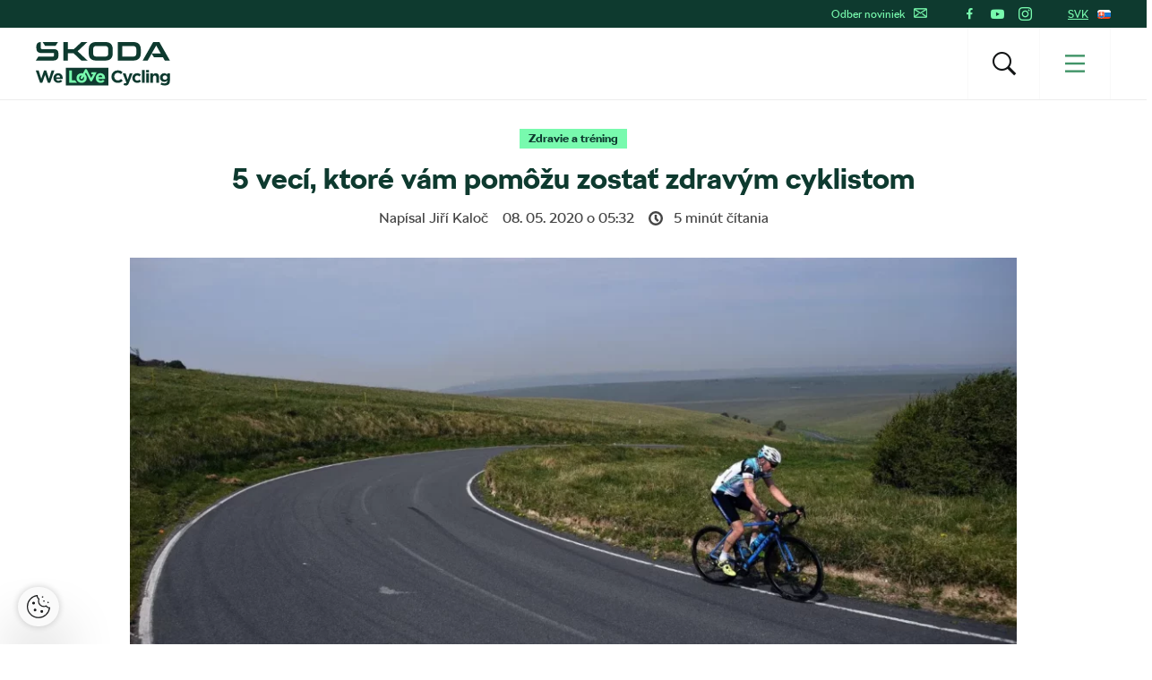

--- FILE ---
content_type: text/html; charset=UTF-8
request_url: https://www.welovecycling.com/sk/2020/05/08/5-veci-ktore-vam-pomozu-zostat-zdravym-cyklistom/
body_size: 23449
content:
<!doctype html>
<html lang="sk-SK">
    <head>
    <meta charset="utf-8">
    <meta http-equiv="x-ua-compatible" content="ie=edge">
    <meta name="viewport" content="width=device-width, initial-scale=1">
        <link rel="apple-touch-icon" href="https://www.welovecycling.com/app/themes/skoda-wlc-theme/favicons/apple-touch-icon-57x57.png?v=1" sizes="57x57">
    <link rel="apple-touch-icon" href="https://www.welovecycling.com/app/themes/skoda-wlc-theme/favicons/apple-touch-icon-60x60.png?v=1" sizes="60x60">
    <link rel="apple-touch-icon" href="https://www.welovecycling.com/app/themes/skoda-wlc-theme/favicons/apple-touch-icon-72x72.png?v=1" sizes="72x72">
    <link rel="apple-touch-icon" href="https://www.welovecycling.com/app/themes/skoda-wlc-theme/favicons/apple-touch-icon-76x76.png?v=1" sizes="76x76">
    <link rel="apple-touch-icon" href="https://www.welovecycling.com/app/themes/skoda-wlc-theme/favicons/apple-touch-icon-114x114.png?v=1" sizes="114x114">
    <link rel="apple-touch-icon" href="https://www.welovecycling.com/app/themes/skoda-wlc-theme/favicons/apple-touch-icon-144x144.png?v=1" sizes="144x144">
    <link rel="apple-touch-icon" href="https://www.welovecycling.com/app/themes/skoda-wlc-theme/favicons/apple-touch-icon-180x180.png?v=1" sizes="180x180">
    <link rel="icon" type="image/png" href="https://www.welovecycling.com/app/themes/skoda-wlc-theme/favicons/favicon-16x16.png?v=1" sizes="16x16">
    <link rel="icon" type="image/png" href="https://www.welovecycling.com/app/themes/skoda-wlc-theme/favicons/favicon-32x32.png?v=1" sizes="32x32">
    <link rel="icon" type="image/png" href="https://www.welovecycling.com/app/themes/skoda-wlc-theme/favicons/favicon-194x194.png?v=1" sizes="194x194">
    <link rel="manifest" href="https://www.welovecycling.com/app/themes/skoda-wlc-theme/favicons/manifest.json?v=1">
    <link rel="mask-icon" href="https://www.welovecycling.com/app/themes/skoda-wlc-theme/favicons/safari-pinned-tab.svg?v=1">
    <link rel="shortcut icon" href="https://www.welovecycling.com/app/themes/skoda-wlc-theme/favicons/favicon.ico?v=1">
    <meta name="apple-mobile-web-app-title" content="Škoda We Love Cycling">
    <meta name="application-name" content="Škoda We Love Cycling">
    <meta name="msapplication-TileColor" content="#ffffff">
    <meta name="msapplication-TileImage" content="https://www.welovecycling.com/app/themes/skoda-wlc-theme/favicons/mstile-144x144.png?v=1">
    <meta name="msapplication-config" content="https://www.welovecycling.com/app/themes/skoda-wlc-theme/favicons/browserconfig.xml?v=1">
    <meta name="theme-color" content="#ffffff">
    <meta name='robots' content='index, follow, max-snippet:-1, max-image-preview:large, max-video-preview:-1' />
	<style>img:is([sizes="auto" i], [sizes^="auto," i]) { contain-intrinsic-size: 3000px 1500px }</style>
	    <script>(function(w,d,s,l,i){w[l]=w[l]||[];w[l].push({'gtm.start':new Date().getTime(),event:'gtm.js'});var f=d.getElementsByTagName(s)[0],j=d.createElement(s),dl=l!='dataLayer'?'&l='+l:'';j.async=true;j.src='https://www.googletagmanager.com/gtm.js?id='+i+dl;f.parentNode.insertBefore(j,f);})(window,document,'script','dataLayer','GTM-NM5X2RX');</script><meta name='legal-entity-id' content='654' />
<script async defer type='text/javascript' src='https://cross.skoda-auto.com/sdrive/endpoint.js?v=3'></script>
        <script type="application/ld+json">
            {"@context":"http:\/\/www.schema.org","@type":"Article","name":"5 vec\u00ed, ktor\u00e9 v\u00e1m pom\u00f4\u017eu zosta\u0165 zdrav\u00fdm cyklistom","url":"https:\/\/www.welovecycling.com\/sk\/2020\/05\/08\/5-veci-ktore-vam-pomozu-zostat-zdravym-cyklistom\/","mainEntityOfPage":"https:\/\/www.welovecycling.com\/sk\/2020\/05\/08\/5-veci-ktore-vam-pomozu-zostat-zdravym-cyklistom\/","author":{"@type":"Person","name":"Ji\u0159\u00ed Kalo\u010d"},"headline":"5 vec\u00ed, ktor\u00e9 v\u00e1m pom\u00f4\u017eu zosta\u0165 zdrav\u00fdm cyklistom","datePublished":"2020-05-08T07:32:58+02:00","image":["https:\/\/d2p6e6u75xmxt8.cloudfront.net\/4\/2020\/05\/Solo-Cyclist-profimedia-0513684978-150x150.webp","https:\/\/d2p6e6u75xmxt8.cloudfront.net\/4\/2020\/05\/Solo-Cyclist-profimedia-0513684978-300x132.webp","https:\/\/d2p6e6u75xmxt8.cloudfront.net\/4\/2020\/05\/Solo-Cyclist-profimedia-0513684978-768x337.webp","https:\/\/d2p6e6u75xmxt8.cloudfront.net\/4\/2020\/05\/Solo-Cyclist-profimedia-0513684978-1024x450.webp","https:\/\/d2p6e6u75xmxt8.cloudfront.net\/4\/2020\/05\/Solo-Cyclist-profimedia-0513684978.webp","https:\/\/d2p6e6u75xmxt8.cloudfront.net\/4\/2020\/05\/Solo-Cyclist-profimedia-0513684978.webp","https:\/\/d2p6e6u75xmxt8.cloudfront.net\/4\/2020\/05\/Solo-Cyclist-profimedia-0513684978.webp","https:\/\/d2p6e6u75xmxt8.cloudfront.net\/4\/2020\/05\/Solo-Cyclist-profimedia-0513684978.webp","https:\/\/d2p6e6u75xmxt8.cloudfront.net\/4\/2020\/05\/Solo-Cyclist-profimedia-0513684978-272x182.webp"],"articleSection":["Zdravie a tr\u00e9ning"],"dateModified":"2020-05-07T07:33:11+02:00","publisher":{"@type":"Organization","name":"\u0160koda We Love Cycling","logo":{"@type":"ImageObject","url":"https:\/\/d2p6e6u75xmxt8.cloudfront.net\/assets\/26.1.1\/skoda-wlc-theme\/dist\/images\/site-logo.png"}},"backstory":"Zosta\u0165 zdrav\u00fdm cyklistom nemus\u00ed by\u0165 komplikovan\u00e9. Potrebujete len p\u00e1r z\u00e1kladn\u00fdch vec\u00ed. Pozrime sa bli\u017e\u0161ie na to, ktor\u00e9 to s\u00fa.","articleBody":"Zosta\u0165 zdrav\u00fdm cyklistom nemus\u00ed by\u0165 komplikovan\u00e9. Potrebujete len p\u00e1r z\u00e1kladn\u00fdch vec\u00ed. Pozrime sa bli\u017e\u0161ie na to, ktor\u00e9 to s\u00fa.\n\nNefaj\u010dite\nFaj\u010denie je ur\u010dite prv\u00e1 vec, ktorej by ste sa mali vzda\u0165, ak chcete zosta\u0165 zdrav\u00ed. A to nielen kv\u00f4li rakovine p\u013e\u00fac. Faj\u010denie zvy\u0161uje riziko srdcov\u00fdch chor\u00f4b, mozgovej pr\u00edhody, cukrovky, chronickej bronchit\u00eddy, niektor\u00fdch o\u010dn\u00fdch ochoren\u00ed a probl\u00e9mov imunitn\u00e9ho syst\u00e9mu, vr\u00e1tane reumatoidnej artrit\u00eddy. Faj\u010denie mo\u017eno bolo akceptovan\u00e9 pred 100 rokmi, dokonca aj po\u010das prv\u00fdch ro\u010dn\u00edkov Tour de France ste mohli stretn\u00fa\u0165 pretek\u00e1rov s cigarami. Dnes v\u0161ak vieme, \u017ee to nie je zlu\u010dite\u013en\u00e9 so zdrav\u00edm.\nhttps:\/\/www.instagram.com\/p\/BNefQQ9BeCh\/?utm_source=ig_embed\nDostato\u010dn\u00fd sp\u00e1nok\nSp\u00e1nok ovplyv\u0148uje takmer v\u0161etko, \u010do s\u00favis\u00ed so zdrav\u00edm a kvalitou \u017eivota, ale jeho \u00fa\u010dinky na na\u0161u imunitu s\u00fa obzvl\u00e1\u0161\u0165 d\u00f4le\u017eit\u00e9. \u0160t\u00fadie uk\u00e1zali, \u017ee \u013eudia, ktor\u00ed spia 5 hod\u00edn denne alebo dokonca menej, maj\u00fa \u0161tyrikr\u00e1t vy\u0161\u0161iu \u0161ancu prechladn\u00fa\u0165, alebo dosta\u0165 chr\u00edpku ako t\u00ed, ktor\u00ed pravidelne sp\u00e1vaj\u00fa viac ako 8 hod\u00edn denne. Jedna noc nekvalitn\u00e9ho sp\u00e1nku tie\u017e zni\u017euje aktivitu NK buniek o 70 %. Tieto bunky s\u00fa schopn\u00e9 rozpozna\u0165 a zlikvidova\u0165 predov\u0161etk\u00fdm n\u00e1dorov\u00e9 a v\u00edrusmi infikovan\u00e9 bunky. Sp\u00e1nok je pre na\u0161u imunitu tak\u00fd d\u00f4le\u017eit\u00fd, \u017ee dokonca aj no\u010dn\u00e9 zmeny v pr\u00e1ci maj\u00fa na \u013eud\u00ed pravdepodobne karcinog\u00e9nne \u00fa\u010dinky.\nV\u00fdskumy ukazuj\u00fa, \u017ee v\u00e4\u010d\u0161ina \u013eud\u00ed potrebuje spa\u0165 7,5 a\u017e 9 hod\u00edn, \u010do znamen\u00e1, \u017ee by mali by\u0165 v posteli 8 a\u017e 9,5 hodiny.  Fitbit zverejnil \u00fadaje na z\u00e1klade mili\u00f3nov noc\u00ed sp\u00e1nku svojich pou\u017e\u00edvate\u013eov a zistil, \u017ee priemern\u00fd \u010dlovek sp\u00ed iba 6 hod\u00edn a 38 min\u00fat za noc! Je \u010das viac si pospa\u0165.\nPravidelne jazdite\nV\u00fdskum ukazuje, \u017ee pravideln\u00e9 cvi\u010denie m\u00f4\u017ee zn\u00ed\u017ei\u0165 riziko z\u00e1palu a pom\u00f4c\u0165 imunitn\u00fdm bunk\u00e1m pravidelne sa regenerova\u0165. \u0160t\u00fadie dokonca nazna\u010duj\u00fa, \u017ee jednorazov\u00e9 cvi\u010denie so strednou z\u00e1\u0165a\u017eou m\u00f4\u017ee zv\u00fd\u0161i\u0165 \u00fa\u010dinnos\u0165 vakc\u00edn u \u013eud\u00ed s oslaben\u00fdm imunitn\u00fdm syst\u00e9mom. Vedci odpor\u00fa\u010daj\u00fa venova\u0165 sa cvi\u010deniu najmenej 150 min\u00fat t\u00fd\u017edenne. To je pre n\u00e1s cyklistov \u010dasto len jedna dlh\u00e1 jazda! Pam\u00e4tajte, \u017ee pravidelnos\u0165 je d\u00f4le\u017eit\u00e1.\n\nJedzte stravu s vysok\u00fdm podielom ovocia a zeleniny\nZd\u00e1 sa, \u017ee je \u0165a\u017ek\u00e9 zvoli\u0165 si spr\u00e1vnu stravu, ke\u010f m\u00e1me k dispoz\u00edcii mili\u00f3n odpor\u00fa\u010dan\u00ed online. Dr\u017ete sa jednoduchosti a ria\u010fte sa pokynmi Michaela Pollana: \u201eJedzte, nie pr\u00edli\u0161 ve\u013ea a v\u00e4\u010d\u0161inou nech je to rastlinn\u00e9ho p\u00f4vodu.\u201c Pre n\u00e1s to znamen\u00e1 prida\u0165 do menu viac zeleniny a ovocia a obmedzi\u0165 nezdrav\u00e9 jedl\u00e1. To by malo sta\u010di\u0165 na udr\u017eanie rozumnej hmotnosti, \u010do je rozhoduj\u00face, aby sme zostali dlhodobo zdrav\u00ed. \nUm\u00fdvajte si ruky\nTento bod m\u00f4\u017ee znie hl\u00fapo, ale najm\u00e4 koncom zimy a skoro na jar, ke\u010f sa infek\u010dn\u00e9 choroby \u0161\u00edria najviac, je toto d\u00f4le\u017eit\u00e9 opatrenie. Samozrejme, okrem posil\u0148ovania imunitn\u00e9ho syst\u00e9mu, je aj um\u00fdvanie r\u00fak jednou z mo\u017enost\u00ed, ako osta\u0165 zdrav\u00fd."}        </script>
        <link rel="alternate" href="https://welovecycling.skoda.be/fr" hreflang="be-fr" />
    <link rel="alternate" href="https://welovecycling.skoda.be/nl" hreflang="be-nl" />
    
	<!-- This site is optimized with the Yoast SEO Premium plugin v25.3 (Yoast SEO v25.6) - https://yoast.com/wordpress/plugins/seo/ -->
	<title>5 vecí, ktoré vám pomôžu zostať zdravým cyklistom - Škoda We Love Cycling Slovensko</title>
	<link rel="canonical" href="https://www.welovecycling.com/sk/2020/05/08/5-veci-ktore-vam-pomozu-zostat-zdravym-cyklistom/" />
	<meta property="og:locale" content="sk_SK" />
	<meta property="og:type" content="article" />
	<meta property="og:title" content="5 vecí, ktoré vám pomôžu zostať zdravým cyklistom" />
	<meta property="og:description" content="Zostať zdravým cyklistom nemusí byť komplikované. Potrebujete len pár základných vecí. Pozrime sa bližšie na to, ktoré to sú. Nefajčite [&hellip;]" />
	<meta property="og:url" content="https://www.welovecycling.com/sk/2020/05/08/5-veci-ktore-vam-pomozu-zostat-zdravym-cyklistom/" />
	<meta property="og:site_name" content="Škoda We Love Cycling Slovensko" />
	<meta property="article:published_time" content="2020-05-08T05:32:58+00:00" />
	<meta property="og:image" content="https://d2p6e6u75xmxt8.cloudfront.net/4/2020/05/Solo-Cyclist-profimedia-0513684978.webp" />
	<meta property="og:image:width" content="1366" />
	<meta property="og:image:height" content="600" />
	<meta property="og:image:type" content="image/webp" />
	<meta name="twitter:card" content="summary_large_image" />
	<meta name="twitter:label1" content="Written by" />
	<meta name="twitter:data1" content="Jiří Kaloč" />
	<meta name="twitter:label2" content="Est. reading time" />
	<meta name="twitter:data2" content="5" />
	<script type="application/ld+json" class="yoast-schema-graph">{"@context":"https://schema.org","@graph":[{"@type":"WebPage","@id":"https://www.welovecycling.com/sk/2020/05/08/5-veci-ktore-vam-pomozu-zostat-zdravym-cyklistom/","url":"https://www.welovecycling.com/sk/2020/05/08/5-veci-ktore-vam-pomozu-zostat-zdravym-cyklistom/","name":"5 vecí, ktoré vám pomôžu zostať zdravým cyklistom - Škoda We Love Cycling Slovensko","isPartOf":{"@id":"https://www.welovecycling.com/sk/#website"},"primaryImageOfPage":{"@id":"https://www.welovecycling.com/sk/2020/05/08/5-veci-ktore-vam-pomozu-zostat-zdravym-cyklistom/#primaryimage"},"image":{"@id":"https://www.welovecycling.com/sk/2020/05/08/5-veci-ktore-vam-pomozu-zostat-zdravym-cyklistom/#primaryimage"},"thumbnailUrl":"https://d2p6e6u75xmxt8.cloudfront.net/4/2020/05/Solo-Cyclist-profimedia-0513684978.webp","datePublished":"2020-05-08T05:32:58+00:00","author":{"@id":""},"breadcrumb":{"@id":"https://www.welovecycling.com/sk/2020/05/08/5-veci-ktore-vam-pomozu-zostat-zdravym-cyklistom/#breadcrumb"},"inLanguage":"sk-SK","potentialAction":[{"@type":"ReadAction","target":["https://www.welovecycling.com/sk/2020/05/08/5-veci-ktore-vam-pomozu-zostat-zdravym-cyklistom/"]}]},{"@type":"ImageObject","inLanguage":"sk-SK","@id":"https://www.welovecycling.com/sk/2020/05/08/5-veci-ktore-vam-pomozu-zostat-zdravym-cyklistom/#primaryimage","url":"https://d2p6e6u75xmxt8.cloudfront.net/4/2020/05/Solo-Cyclist-profimedia-0513684978.webp","contentUrl":"https://d2p6e6u75xmxt8.cloudfront.net/4/2020/05/Solo-Cyclist-profimedia-0513684978.webp","width":1366,"height":600},{"@type":"BreadcrumbList","@id":"https://www.welovecycling.com/sk/2020/05/08/5-veci-ktore-vam-pomozu-zostat-zdravym-cyklistom/#breadcrumb","itemListElement":[{"@type":"ListItem","position":1,"name":"Home","item":"https://www.welovecycling.com/sk/"},{"@type":"ListItem","position":2,"name":"5 vecí, ktoré vám pomôžu zostať zdravým cyklistom"}]},{"@type":"WebSite","@id":"https://www.welovecycling.com/sk/#website","url":"https://www.welovecycling.com/sk/","name":"Škoda We Love Cycling Slovensko","description":"Škoda We Love Cycling Slovensko je váš každodenný zdroj noviniek a inšpirácie z sveta cyklistiky","potentialAction":[{"@type":"SearchAction","target":{"@type":"EntryPoint","urlTemplate":"https://www.welovecycling.com/sk/?s={search_term_string}"},"query-input":{"@type":"PropertyValueSpecification","valueRequired":true,"valueName":"search_term_string"}}],"inLanguage":"sk-SK"},{"@type":"Person","@id":"","url":"https://www.welovecycling.com/sk/author/"}]}</script>
	<!-- / Yoast SEO Premium plugin. -->


<link rel='dns-prefetch' href='//d2p6e6u75xmxt8.cloudfront.net' />
<link rel='dns-prefetch' href='//www.google.com' />
<link rel='stylesheet' id='ys/main-css' href='https://d2p6e6u75xmxt8.cloudfront.net/assets/26.1.1/skoda-wlc-theme/dist/styles/main.css' type='text/css' media='all' />
<link rel='stylesheet' id='lite-css-css' href='https://d2p6e6u75xmxt8.cloudfront.net/assets/26.1.1/skoda-wlc-theme/dist/styles/lite.css?ver=6.8.1' type='text/css' media='all' />
<link rel='stylesheet' id='elasticpress-related-posts-block-css' href='https://www.welovecycling.com/app/mu-plugins/elasticpress/dist/css/related-posts-block-styles.min.css?ver=3.6.6' type='text/css' media='all' />
<link rel='stylesheet' id='avenga-wpforms-styles-css' href='https://www.welovecycling.com/app/mu-plugins/avenga-wpforms-styles/style.css?ver=0.0.2' type='text/css' media='all' />
<link rel='stylesheet' id='sow-social-media-buttons-flat-27e317f15ea5-css' href='https://www.welovecycling.com/app/uploads/sites/4/siteorigin-widgets/sow-social-media-buttons-flat-27e317f15ea5.css?ver=6.8.1' type='text/css' media='all' />
<link rel='stylesheet' id='sow-image-default-8b5b6f678277-css' href='https://www.welovecycling.com/app/uploads/sites/4/siteorigin-widgets/sow-image-default-8b5b6f678277.css?ver=6.8.1' type='text/css' media='all' />
<link rel='stylesheet' id='sow-social-media-buttons-flat-625347f397f8-css' href='https://www.welovecycling.com/app/uploads/sites/4/siteorigin-widgets/sow-social-media-buttons-flat-625347f397f8.css?ver=6.8.1' type='text/css' media='all' />
<link rel='stylesheet' id='sow-social-media-buttons-flat-77794ed9130f-css' href='https://www.welovecycling.com/app/uploads/sites/4/siteorigin-widgets/sow-social-media-buttons-flat-77794ed9130f.css?ver=6.8.1' type='text/css' media='all' />
<link rel='stylesheet' id='ys-youtube-nocookie-css' href='https://www.welovecycling.com/app/mu-plugins/ys-youtube-nocookie/youtube-nocookie.css?ver=0.1.1' type='text/css' media='all' />
<link rel='stylesheet' id='ys/fonts-css' href='https://d2p6e6u75xmxt8.cloudfront.net/assets/26.1.1/skoda-wlc-theme/dist/styles/fonts.css' type='text/css' media='all' />
<link rel='stylesheet' id='ys_wp_plugin_skoda_banner_assets_publicassets_public_css-css' href='https://www.welovecycling.com/app/mu-plugins/skoda-banner/assets/dist/2193f05e2683baa4f517.css?ver=6.8.1' type='text/css' media='all' />
<script type="text/javascript" id="ys_wp_plugin_skoda_analytics_assets_publicassets_js-js-extra">
/* <![CDATA[ */
var ys_wp_plugin_skoda_analytics_assets_publicassets_js = {"debug":"","page":{"name":"5 vec\u00ed, ktor\u00e9 v\u00e1m pom\u00f4\u017eu zosta\u0165 zdrav\u00fdm cyklistom - \u0160koda We Love Cycling Slovensko","language":"sk-sk","type":"Article","labels":{"categories":["Zdravie a tr\u00e9ning"],"global":[]}},"importerBid":"654"};
/* ]]> */
</script>
<script defer async type="text/javascript" src="https://www.welovecycling.com/app/mu-plugins/skoda-analytics/assets/dist/cb3c6d0b10cdd78e6b91.js?ver=6.8.1" id="ys_wp_plugin_skoda_analytics_assets_publicassets_js-js"></script>
<script defer async type="text/javascript" src="https://d2p6e6u75xmxt8.cloudfront.net/assets/26.1.1/skoda-wlc-theme/dist/scripts/init.js?ver=6.8.1" id="init-js-js"></script>
<script type="text/javascript" id="ys-wp-data-store-js-extra">
/* <![CDATA[ */
var dataStore = {"storageCookieName":"b3740f9bcbfc72e2347042b58109669f"};
/* ]]> */
</script>
<script type="text/javascript" src="https://www.welovecycling.com/app/mu-plugins/data-store/js/dist/226370971fc7b079d011.js?ver=6.8.1" id="ys-wp-data-store-js"></script>
<script defer async type="text/javascript" src="https://www.google.com/recaptcha/api.js?onload=recaptchaLoaded&amp;render=explicit&amp;ver=6.8.1" id="google-recaptcha-js"></script>
<link rel="https://api.w.org/" href="https://www.welovecycling.com/sk/wp-json/" /><link rel="alternate" title="JSON" type="application/json" href="https://www.welovecycling.com/sk/wp-json/wp/v2/posts/9854" /><link rel="alternate" title="oEmbed (JSON)" type="application/json+oembed" href="https://www.welovecycling.com/sk/wp-json/oembed/1.0/embed?url=https%3A%2F%2Fwww.welovecycling.com%2Fsk%2F2020%2F05%2F08%2F5-veci-ktore-vam-pomozu-zostat-zdravym-cyklistom%2F" />
<link rel="alternate" title="oEmbed (XML)" type="text/xml+oembed" href="https://www.welovecycling.com/sk/wp-json/oembed/1.0/embed?url=https%3A%2F%2Fwww.welovecycling.com%2Fsk%2F2020%2F05%2F08%2F5-veci-ktore-vam-pomozu-zostat-zdravym-cyklistom%2F&#038;format=xml" />
    <meta property="og:image" content="https://d2p6e6u75xmxt8.cloudfront.net/4/2020/05/Solo-Cyclist-profimedia-0513684978.webp">
    <meta property="og:image:width" content="1366">
    <meta property="og:image:height" content="600">
    <style id="skoda-banners-inline">.banner-min-height{min-height:0px}@media(min-width:768px){.banner-min-height{min-height:0px}}@media(min-width:1024px){.banner-min-height{min-height:0px}}.sidebar .banner-min-height{min-height:0px}@media(min-width:768px){.sidebar .banner-min-height{min-height:0px}}@media(min-width:1024px){.sidebar .banner-min-height{min-height:0px}}</style><style id="wpforms-css-vars-root">
				:root {
					--wpforms-field-border-radius: 3px;
--wpforms-field-border-style: solid;
--wpforms-field-border-size: 1px;
--wpforms-field-background-color: #ffffff;
--wpforms-field-border-color: rgba( 0, 0, 0, 0.25 );
--wpforms-field-border-color-spare: rgba( 0, 0, 0, 0.25 );
--wpforms-field-text-color: rgba( 0, 0, 0, 0.7 );
--wpforms-field-menu-color: #ffffff;
--wpforms-label-color: rgba( 0, 0, 0, 0.85 );
--wpforms-label-sublabel-color: rgba( 0, 0, 0, 0.55 );
--wpforms-label-error-color: #d63637;
--wpforms-button-border-radius: 3px;
--wpforms-button-border-style: none;
--wpforms-button-border-size: 1px;
--wpforms-button-background-color: #066aab;
--wpforms-button-border-color: #066aab;
--wpforms-button-text-color: #ffffff;
--wpforms-page-break-color: #066aab;
--wpforms-background-image: none;
--wpforms-background-position: center center;
--wpforms-background-repeat: no-repeat;
--wpforms-background-size: cover;
--wpforms-background-width: 100px;
--wpforms-background-height: 100px;
--wpforms-background-color: rgba( 0, 0, 0, 0 );
--wpforms-background-url: none;
--wpforms-container-padding: 0px;
--wpforms-container-border-style: none;
--wpforms-container-border-width: 1px;
--wpforms-container-border-color: #000000;
--wpforms-container-border-radius: 3px;
--wpforms-field-size-input-height: 43px;
--wpforms-field-size-input-spacing: 15px;
--wpforms-field-size-font-size: 16px;
--wpforms-field-size-line-height: 19px;
--wpforms-field-size-padding-h: 14px;
--wpforms-field-size-checkbox-size: 16px;
--wpforms-field-size-sublabel-spacing: 5px;
--wpforms-field-size-icon-size: 1;
--wpforms-label-size-font-size: 16px;
--wpforms-label-size-line-height: 19px;
--wpforms-label-size-sublabel-font-size: 14px;
--wpforms-label-size-sublabel-line-height: 17px;
--wpforms-button-size-font-size: 17px;
--wpforms-button-size-height: 41px;
--wpforms-button-size-padding-h: 15px;
--wpforms-button-size-margin-top: 10px;
--wpforms-container-shadow-size-box-shadow: none;

				}
			</style></head>
    <body class="wp-singular post-template-default single single-post postid-9854 single-format-standard wp-theme-skoda-wlc-theme site-sk 5-veci-ktore-vam-pomozu-zostat-zdravym-cyklistom sidebar-shown" data-culture="sk-sk">
        <noscript><iframe src="https://www.googletagmanager.com/ns.html?id=GTM-NM5X2RX" height="0" width="0" style="display:none;visibility:hidden"></iframe></noscript>    <script>!function(e){var t=e.getElementsByTagName("script"),n=t[t.length-1],s=new XMLHttpRequest;s.onload=function(){var t=e.createElement("div");t.innerHTML=this.responseText,t.style.height="0",t.style.width="0",t.style.absolute="absolute",t.style.visibility="hidden",n.parentNode.insertBefore(t,n)},s.open("GET","https://d2p6e6u75xmxt8.cloudfront.net/assets/26.1.1/skoda-wlc-theme/dist/images/icons/svgstore.svg",!0),s.send()}(document);</script>
        <header class="header">
        <div class="toolbar">
            <div class="container">
                <div class="toolbar__panel">
                    <div class="toolbar__content">
                        <ul class="toolbar__items toolbar__items--newsletters-active">
                                                            <li class="js-toolbar__newsletter">
                                    Odber noviniek                                    <svg class="js-toolbar__newsletter__icon font-icon"><use href="#email" xlink:href="#email"></use></svg>                                </li>
                                                                                            <li class="toolbar__socials">
                                    <ul class="toolbar__socials-items">
                                        <li><a href="https://www.facebook.com/welovecycling.sk" target="_blank"><i class="icon icon-facebook"></i></a></li><li><a href="https://www.youtube.com/channel/UCt0qqIXBH5TU4pmWS7zyPhA" target="_blank"><i class="icon icon-youtube"></i></a></li><li><a href="https://www.instagram.com/welovecycling.sk" target="_blank"><i class="icon icon-instagram"></i></a></li>                                    </ul>
                                </li>
                                                        <li class="js-toolbar__country">
                                <span class="js-toolbar__country__label">SVK</span><svg class="js-toolbar__country__flag toolbar__flag font-icon"><use href="#flag_svk" xlink:href="#flag_svk"></use></svg>                            </li>
                        </ul>

                        <div class="toolbar__dropdowns">
                                                            <div class="toolbar__newsletter">
                                    <form>
                                        <label for="toolbar-newsletter-email">
                                            <p>Aktuálne novinky zo sveta na dvoch kolesách.

Stačí sa zaregistrovať.</p>
                                        </label>
                                                                                <input class="title-name" type="text" name="titel-nme-field" value="Your title and name" required="required" />
                                        <div class="toolbar__newsletter-form">
                                            <input type="email" name="email" id="toolbar-newsletter-email" placeholder="Zadajte e-mailovú adresu" required>
                                            <button type="submit" class="btn-wlc btn-ghost-tertiary btn-compact">Odoberať</button>
                                        </div>
                                        <div class="toolbar__newsletter__terms checkbox terms">
                                            <p class="terms">
                                                Odoslaním formulára udeľujem <a href='https://www.skoda-auto.sk/ostatne/marketingove-aktivity' target='_blank'>súhlas so spracovaním svojich osobných údajov</a> za účelom oslovovania s ponukou produktov, služieb a výskumu trhu značky Škoda Auto, vrátane informovania o akciách, súťažiach, novinkách a zasielaní prianí k sviatkom, a to aj na základe informácií o používaní produktov a služieb. Za účelom obohatenia zákazníckych dát môže Škoda Auto taktiež odovzdávať moje osobné údaje tretím stranám ako je Volkswagen Financial Services AG, preferovaný díler a importér zodpovedný za daný trh. Zoznam tretích strán je dostupný <a href='https://www.skoda-auto.sk/ostatne/marketingove-aktivity' target='_blank'>tu</a>. Tento súhlas môžete kedykoľvek odvolať &nbsp;<a href="https://www.welovecycling.com/sk/upravit-nastavenia/">Odhlásiť sa</a>                                            </p>
                                        </div>
                                        <div class='ajax-response'></div>
                                    </form>
                                    <div class="toolbar__newsletter-right">
                                    </div>
                                </div>
                                                            <div class="toolbar__country">
                                <div class="toolbar__country-left"></div>
                                <div class="toolbar__country-wrapper">
                                    <ul>
                                                                                    <li>
                                                <a href="/wide/" title="Škoda We Love Cycling">
                                                    <div class='toolbar__country-name'>Global</div>
                                                    <svg class="toolbar__flag font-icon"><use href="#globe" xlink:href="#globe"></use></svg>                                                </a>
                                            </li>
                                                                                        <li>
                                                <a href="https://welovecycling.skoda.be" title="Belgium">
                                                    <div class='toolbar__country-name'>Bel</div>
                                                    <svg class="toolbar__flag font-icon"><use href="#flag_bel" xlink:href="#flag_bel"></use></svg>                                                </a>
                                            </li>
                                                                                        <li>
                                                <a href="/dk/" title="Škoda We Love Cycling - Danmark">
                                                    <div class='toolbar__country-name'>DEN</div>
                                                    <svg class="toolbar__flag font-icon"><use href="#flag_den" xlink:href="#flag_den"></use></svg>                                                </a>
                                            </li>
                                                                                        <li>
                                                <a href="/de/" title="Škoda We Love Cycling - Deutschland">
                                                    <div class='toolbar__country-name'>DEU</div>
                                                    <svg class="toolbar__flag font-icon"><use href="#flag_deu" xlink:href="#flag_deu"></use></svg>                                                </a>
                                            </li>
                                                                                        <li>
                                                <a href="/ee/" title="Škoda We Love Cycling - Estonia">
                                                    <div class='toolbar__country-name'>EST</div>
                                                    <svg class="toolbar__flag font-icon"><use href="#flag_est" xlink:href="#flag_est"></use></svg>                                                </a>
                                            </li>
                                                                                        <li>
                                                <a href="/es/" title="Škoda We Love Cycling - Spain">
                                                    <div class='toolbar__country-name'>ESP</div>
                                                    <svg class="toolbar__flag font-icon"><use href="#flag_esp" xlink:href="#flag_esp"></use></svg>                                                </a>
                                            </li>
                                                                                        <li>
                                                <a href="https://skodawelovecycling.fr" title="France">
                                                    <div class='toolbar__country-name'>Fra</div>
                                                    <svg class="toolbar__flag font-icon"><use href="#flag_fra" xlink:href="#flag_fra"></use></svg>                                                </a>
                                            </li>
                                                                                        <li>
                                                <a href="/gr/" title="Škoda We Love Cycling - Greece">
                                                    <div class='toolbar__country-name'>GRC</div>
                                                    <svg class="toolbar__flag font-icon"><use href="#flag_grc" xlink:href="#flag_grc"></use></svg>                                                </a>
                                            </li>
                                                                                        <li>
                                                <a href="/ie/" title="Škoda We Love Cycling - Ireland">
                                                    <div class='toolbar__country-name'>IRE</div>
                                                    <svg class="toolbar__flag font-icon"><use href="#flag_ire" xlink:href="#flag_ire"></use></svg>                                                </a>
                                            </li>
                                                                                        <li>
                                                <a href="/hu/" title="Škoda We Love Cycling - Magyarország">
                                                    <div class='toolbar__country-name'>HUN</div>
                                                    <svg class="toolbar__flag font-icon"><use href="#flag_hun" xlink:href="#flag_hun"></use></svg>                                                </a>
                                            </li>
                                                                                        <li>
                                                <a href="/nl/" title="Škoda - We Love Cycling - Netherland">
                                                    <div class='toolbar__country-name'>NLD</div>
                                                    <svg class="toolbar__flag font-icon"><use href="#flag_nld" xlink:href="#flag_nld"></use></svg>                                                </a>
                                            </li>
                                                                                        <li>
                                                <a href="/no/" title="Škoda We Love Cycling - Norge">
                                                    <div class='toolbar__country-name'>NOR</div>
                                                    <svg class="toolbar__flag font-icon"><use href="#flag_nor" xlink:href="#flag_nor"></use></svg>                                                </a>
                                            </li>
                                                                                        <li>
                                                <a href="/pl/" title="Škoda We Love Cycling - Poland">
                                                    <div class='toolbar__country-name'>POL</div>
                                                    <svg class="toolbar__flag font-icon"><use href="#flag_pol" xlink:href="#flag_pol"></use></svg>                                                </a>
                                            </li>
                                                                                        <li>
                                                <a href="/se/" title="Škoda - We Love Cycling - Sweden">
                                                    <div class='toolbar__country-name'>SWE</div>
                                                    <svg class="toolbar__flag font-icon"><use href="#flag_swe" xlink:href="#flag_swe"></use></svg>                                                </a>
                                            </li>
                                                                                        <li>
                                                <a href="/uk/" title="Škoda We Love Cycling  - United Kingdom">
                                                    <div class='toolbar__country-name'>GBR</div>
                                                    <svg class="toolbar__flag font-icon"><use href="#flag_gbr" xlink:href="#flag_gbr"></use></svg>                                                </a>
                                            </li>
                                                                                        <li>
                                                <a href="/cs/" title="Škoda We Love Cycling - Česká republika">
                                                    <div class='toolbar__country-name'>CZE</div>
                                                    <svg class="toolbar__flag font-icon"><use href="#flag_cze" xlink:href="#flag_cze"></use></svg>                                                </a>
                                            </li>
                                                                                </ul>
                                </div>
                            </div>
                        </div>
                    </div>
                </div>
            </div>
        </div>
        <nav class='sa-menu' role='navigation'>
    <div class='sa-menu__scroller'>
        <div class='container sa-menu__navbar-container'>
            <header class='sa-menu__navbar'>
                <a href='https://www.welovecycling.com/sk/' title='Škoda We Love Cycling Slovensko' class='sa-menu__navbar__item'>
                    <svg class='sa-menu__logo sa-menu_logo-main' xmlns="http://www.w3.org/2000/svg" fill="none" viewBox="0 0 150 49">
                        <path fill="#0E3A2F" d="m0 20.68 2.77-4.38h16.06c.9 0 1.5-.59 1.5-1.49v-2.53H6.53C2.4 12.28.6 10.48.6 6.49V4.77C.6 1.8 2.37 0 5.18 0h.32v6.41c0 .9.6 1.49 1.5 1.49h13.37c3.05 0 4.87 1.8 4.87 4.73v2.26c0 3.87-1.94 5.79-5.94 5.79H0Zm96.4-4.46h12.41c2.06 0 3.36-1.25 3.36-3.2V7.66c0-1.95-1.3-3.2-3.36-3.2H96.4v11.76Zm-5 4.46V0h17.53c5.22 0 8.23 2.97 8.23 7.9v4.88c0 4.93-3 7.9-8.23 7.9H91.41Zm-24.2-4.46h10.48c1.9 0 3.13-1.17 3.13-3V7.46c0-1.84-1.23-3.01-3.13-3.01H67.2c-1.9 0-3.12 1.17-3.12 3v5.75c0 1.84 1.22 3.01 3.12 3.01Zm10.6 4.46H67.08c-5.06 0-7.99-2.9-7.99-7.7V7.7c0-4.8 2.93-7.7 8-7.7H77.8c5.06 0 7.99 2.9 7.99 7.7v5.28c0 4.8-2.93 7.7-7.99 7.7Zm41.45 0L131 0h6.92l11.75 20.68h-5.7l-2.01-3.56h-10.01l-2.7-4.22-4.42 7.78h-5.58Zm10.13-8.02h10.05l-5.03-8.79-5.02 8.8ZM10.4 4.3 7.56 0h17.2L22 4.3H10.4Zm20.37 16.38V0h4.99v8.05h6.6L50.94 0h6.6l-10.9 10.28 11.1 10.4h-7l-8.58-8.17h-6.4v8.17h-4.99ZM17.55 31.83l-2.83 9.12-3.05-9.15H9.1l-3.06 9.15-2.82-9.12H0L4.66 45.4h2.6l3.08-8.8 3.08 8.8h2.61l4.66-13.56h-3.14Zm12.46 8.62c0-2.94-1.6-5.63-5.12-5.63-3.06 0-5.2 2.43-5.2 5.4v.04c0 3.17 2.34 5.36 5.5 5.36 1.9 0 3.31-.74 4.3-1.94l-1.71-1.49a3.46 3.46 0 0 1-2.55 1.06c-1.34 0-2.28-.69-2.57-2.03h7.31c.03-.27.04-.54.04-.77m-7.4-1.06c.24-1.34 1.05-2.21 2.28-2.21 1.24 0 2.04.89 2.22 2.2h-4.5ZM133.92 34.82c-1.51 0-2.4.79-3.08 1.66v-1.47h-2.98V45.4h2.98V39.6c0-1.4.73-2.11 1.86-2.11 1.14 0 1.8.72 1.8 2.11v5.79h2.99v-6.72c0-2.38-1.32-3.85-3.57-3.85m12.76.2v1.35a4.28 4.28 0 0 0-3.39-1.55 4.6 4.6 0 0 0-4.67 4.84v.04a4.58 4.58 0 0 0 4.67 4.83c1.59 0 2.55-.63 3.44-1.68v.5c0 1.86-.97 2.83-3 2.83-1.4 0-2.48-.35-3.56-.95l-1.02 2.2c1.34.7 2.94 1.1 4.65 1.1 2.04 0 3.55-.43 4.53-1.4.88-.87 1.33-2.23 1.33-4.08V35h-2.98Zm.05 4.68c0 1.41-1.12 2.4-2.57 2.4-1.45 0-2.55-.97-2.55-2.4v-.04c0-1.41 1.1-2.4 2.55-2.4 1.45 0 2.57.99 2.57 2.4v.04Zm-33.47 3.38c-1.63 0-2.67-1.27-2.67-2.86v-.04c0-1.53 1.06-2.82 2.55-2.82 1.07 0 1.73.44 2.4 1.14l1.82-1.94a5.19 5.19 0 0 0-4.2-1.74 5.36 5.36 0 0 0-5.51 5.4v.04a5.33 5.33 0 0 0 5.47 5.36c2.1 0 3.28-.8 4.3-1.9l-1.75-1.74c-.72.68-1.41 1.1-2.41 1.1m-8.4-8.07-2.3 7.07-2.39-7.07h-3.15l4.12 10.41c-.26.53-.53.68-1.04.68-.4 0-.89-.17-1.28-.4l-1 2.12c.77.45 1.57.72 2.65.72 1.78 0 2.65-.8 3.45-2.9L107.96 35h-3.1Zm13.66 10.38h2.98V31.26h-2.98v14.13Zm4.67 0h2.98V35h-2.98V45.4ZM91.5 42.87c-2.36 0-3.98-1.94-3.98-4.26v-.04c0-2.32 1.67-4.22 3.98-4.22a5.1 5.1 0 0 1 3.5 1.53l1.93-2.19a7.14 7.14 0 0 0-5.41-2.09 6.94 6.94 0 0 0-7.16 7.01v.04c0 3.89 3 6.97 7.04 6.97 2.65 0 4.22-.93 5.63-2.42l-1.93-1.92c-1.07.97-2.03 1.59-3.6 1.59M81.1 28.68H33.4v19.86H81.1V28.68Z"/>
                        <path fill="#78FAAE" d="M43.64 42.67h-3.37V31.83h-3.03v13.55h8.74l-2.34-2.71ZM66.9 40.24c0 3.18 2.34 5.38 5.5 5.38a5.3 5.3 0 0 0 4.3-1.94l-1.7-1.5a3.47 3.47 0 0 1-2.56 1.07c-1.33 0-2.28-.7-2.57-2.04h7.33c.02-.27.04-.54.04-.77 0-2.95-1.61-5.65-5.13-5.65-3.07 0-5.2 2.44-5.2 5.42v.03Zm5.21-3.08c1.26 0 2.04.9 2.22 2.21h-4.5c.24-1.34 1.04-2.2 2.28-2.2ZM51.07 45.62h.07c3.27 0 5.69-2.39 5.69-5.38v-.03c0-1.69-.78-3.2-2.04-4.18l1.13-2.05 4.76 9.38a1.22 1.22 0 0 0 2.16.02l5.12-9.73h-4.98a1.2 1.2 0 0 0-1.21 1.2c0 .65.54 1.2 1.21 1.2h.99l-2.18 4.14-4.75-9.33a1.22 1.22 0 0 0-2.15-.04l-2.28 4.15a6.39 6.39 0 0 0-1.5-.18c-3.29 0-5.73 2.43-5.73 5.42v.03c0 3 2.42 5.38 5.69 5.38Zm-2.74-5.45c0-1.54 1.02-2.83 2.74-2.83h.23l-1.26 2.3c-.32.58-.1 1.3.49 1.62.59.31 1.32.1 1.64-.48l1.24-2.26c.3.47.47 1.04.47 1.65v.04c0 1.53-1.12 2.87-2.77 2.87s-2.77-1.34-2.77-2.87v-.04Z"/>
                        <path fill="#0E3A2F" d="M126.27 31.25h-3.17v2.64h3.17v-2.64Z"/>
                    </svg>
                </a>
                <div class='sa-menu__navbar__spacer'></div>
                <section class='sa-menu__search'>
                    <form method="get" action="https://www.welovecycling.com/sk/" class='sa-menu__search__form'>
                        <input
                            class='sa-menu__search__input'
                            id='js-suggestions-input'
                            type='text'
                            name='s'
                            value=''
                            placeholder='Vyhľadávanie (napr. Prehliadka, Bezpečnosť, Elektronické bicykle)'
                            autocomplete='off'
                            required='required' />
                        <button class='sa-menu__search-activator sa-menu__search__close' type="button" title='Vyhľadávanie (napr. Prehliadka, Bezpečnosť, Elektronické bicykle)'><i class="icon icon-close"></i></button>
                        <button class='sa-menu__search__submit' type='submit' title='Vyhľadávanie (napr. Prehliadka, Bezpečnosť, Elektronické bicykle)'></button>
                    </form>
                    <div class='sa-menu__search__suggestions' id='suggestions'>
                        <dl id='js-suggestions-articles' class='u-hidden sa-menu__search__suggestions__category sa-menu__search__suggestions__category--hidden'>
                            <dt class='sa-menu__search__suggestions__title'>
                                <svg class="sa-menu__search__suggestions__icon font-icon"><use href="#articles" xlink:href="#articles"></use></svg>                                Články                            </dt>
                            <dd class='sa-menu__search__suggestions__results'></dd>
                        </dl>
                        <dl id='js-suggestions-tags' class='u-hidden sa-menu__search__suggestions__category sa-menu__search__suggestions__category--hidden'>
                            <dt class='sa-menu__search__suggestions__title'>
                                <svg class="sa-menu__search__suggestions__icon font-icon"><use href="#tags" xlink:href="#tags"></use></svg>                                Témy
                            </dt>
                            <dd class='sa-menu__search__suggestions__results'></dd>
                        </dl>
                        <dl id='js-suggestions-categories' class='u-hidden sa-menu__search__suggestions__category sa-menu__search__suggestions__category--hidden'>
                            <dt class='sa-menu__search__suggestions__title'>
                                <svg class="sa-menu__search__suggestions__icon font-icon"><use href="#categories" xlink:href="#categories"></use></svg>                                Kategórie                            </dt>
                            <dd class='sa-menu__search__suggestions__results'></dd>
                        </dl>
                    </div>
                </section>
                <button class='sa-menu__navbar__item sa-menu__button sa-menu__search-activator' type='button' title='Vyhľadávanie (napr. Prehliadka, Bezpečnosť, Elektronické bicykle)'>
                    <i class="icon icon-search"></i>
                </button>
                <button class='sa-menu__navbar__item sa-menu__button sa-menu__activator' type='button' title='Menu'>
                    <svg
                        class='sa-menu__activator__icon'
                        version='1.1'
                        viewBox='0 0 100 100'
                        xmlns='http://www.w3.org/2000/svg'
                        xmlns:xlink='http://www.w3.org/1999/xlink'
                        xml:space='preserve'
                    >
                        <rect class='top' fill='currentColor' y='5.2' width='100' height='11' />
                        <rect class='middle' fill='currentColor' y='44.5' width='100' height='11'/>
                        <rect class='bottom' fill='currentColor' y='83.8' width='100' height='11'/>
                    </svg>
                </button>
            </header>
        </div>
        <div class='sa-menu__content-container'>
            <div class='sa-menu__content-wrapper'>
                <ul class='sa-menu__content'>
                    <li data-id="21096" class="menu-item menu-item-type-post_type menu-item-object-page sa-menu__item"><a class="menu-item" href="https://www.welovecycling.com/sk/130-anniversary/">Škoda a Cyklistika</a></li><li data-id="20941" class="menu-item menu-item-type-post_type menu-item-object-page sa-menu__item"><a class="menu-item" href="https://www.welovecycling.com/sk/2025-uci-world-championships/">Find Your Adventure 2025</a></li><li data-id="20940" class="menu-item menu-item-type-post_type menu-item-object-page sa-menu__item"><a class="menu-item" href="https://www.welovecycling.com/sk/la-vuelta-2025/">La Vuelta 2025</a></li><li data-id="20558" class="menu-item menu-item-type-post_type menu-item-object-page sa-menu__item"><a class="menu-item" href="https://www.welovecycling.com/sk/tour-de-france-2025/">Tour de France 2025</a></li><li data-id="2512" data-has-submenu="true" class="menu-item menu-item-type-custom menu-item-object-custom sa-menu__item sa-menu__item--has-children"><span class="menu-item">Naše témy</span><svg class="sa-menu__item__arrow font-icon"><use href="#caret" xlink:href="#caret"></use></svg></li><ul class="sa-menu__submenu" data-parent-id="2512"><li data-id="2513" class="menu-item menu-item-type-taxonomy menu-item-object-category sa-menu__item"><a class="menu-item" href="https://www.welovecycling.com/sk/category/cestna-cyklisitika/">Cestná cyklistika</a></li><li data-id="2515" class="menu-item menu-item-type-taxonomy menu-item-object-category sa-menu__item"><a class="menu-item" href="https://www.welovecycling.com/sk/category/mtb/">Horská cyklistika</a></li><li data-id="2517" class="menu-item menu-item-type-taxonomy menu-item-object-category sa-menu__item"><a class="menu-item" href="https://www.welovecycling.com/sk/category/sbot/">Škoda Bike Open Tour</a></li><li data-id="2514" class="menu-item menu-item-type-taxonomy menu-item-object-category current-post-ancestor current-menu-parent current-post-parent sa-menu__item"><a class="menu-item" href="https://www.welovecycling.com/sk/category/zdravie-trening/">Zdravie a tréning</a></li><li data-id="2520" class="menu-item menu-item-type-taxonomy menu-item-object-category sa-menu__item"><a class="menu-item" href="https://www.welovecycling.com/sk/category/nakupny-poradca/">Nákupný poradca</a></li><li data-id="2519" class="menu-item menu-item-type-taxonomy menu-item-object-category sa-menu__item"><a class="menu-item" href="https://www.welovecycling.com/sk/category/odporucame/">Odporúčame</a></li><li data-id="2518" class="menu-item menu-item-type-taxonomy menu-item-object-category sa-menu__item"><a class="menu-item" href="https://www.welovecycling.com/sk/category/zabava/">Zábava</a></li></ul><li data-id="16619" class="menu-item menu-item-type-post_type menu-item-object-page sa-menu__item"><a class="menu-item" href="https://www.welovecycling.com/sk/sbot/">Škoda Bike Open Tour</a></li><li data-id="40" class="menu-item menu-item-type-custom menu-item-object-custom sa-menu__item"><a class="menu-item" href="/sk/tv/">TV</a></li>                    <li class='sa-menu__item sa-menu__item--countries sa-menu__item--has-children' data-id='countries' data-has-submenu='true'>
                        <span class='menu-item sa-menu__item__country'>
                            Country                            <svg class="sa-menu__item__country__icon font-icon"><use href="#globe" xlink:href="#globe"></use></svg>                        </span>
                        <svg class="sa-menu__item__arrow font-icon"><use href="#caret" xlink:href="#caret"></use></svg>                    </li>
                    <ul class='sa-menu__submenu' data-parent-id='countries'>
                                                <li class='sa-menu__item'>
                            <a class='menu-item sa-menu__item__country' href='/wide/' title='Škoda We Love Cycling'>
                                <svg class="sa-menu__item__flag font-icon"><use href="#globe" xlink:href="#globe"></use></svg>                                Global                            </a>
                        </li>
                                                <li class='sa-menu__item'>
                            <a class='menu-item sa-menu__item__country' href='https://welovecycling.skoda.be' title='Belgium'>
                                <svg class="sa-menu__item__flag font-icon"><use href="#flag_bel" xlink:href="#flag_bel"></use></svg>                                Belgium                            </a>
                        </li>
                                                <li class='sa-menu__item'>
                            <a class='menu-item sa-menu__item__country' href='/dk/' title='Škoda We Love Cycling - Danmark'>
                                <svg class="sa-menu__item__flag font-icon"><use href="#flag_den" xlink:href="#flag_den"></use></svg>                                Danmark                            </a>
                        </li>
                                                <li class='sa-menu__item'>
                            <a class='menu-item sa-menu__item__country' href='/de/' title='Škoda We Love Cycling - Deutschland'>
                                <svg class="sa-menu__item__flag font-icon"><use href="#flag_deu" xlink:href="#flag_deu"></use></svg>                                Deutschland                            </a>
                        </li>
                                                <li class='sa-menu__item'>
                            <a class='menu-item sa-menu__item__country' href='/ee/' title='Škoda We Love Cycling - Estonia'>
                                <svg class="sa-menu__item__flag font-icon"><use href="#flag_est" xlink:href="#flag_est"></use></svg>                                Eesti                            </a>
                        </li>
                                                <li class='sa-menu__item'>
                            <a class='menu-item sa-menu__item__country' href='/es/' title='Škoda We Love Cycling - Spain'>
                                <svg class="sa-menu__item__flag font-icon"><use href="#flag_esp" xlink:href="#flag_esp"></use></svg>                                España                            </a>
                        </li>
                                                <li class='sa-menu__item'>
                            <a class='menu-item sa-menu__item__country' href='https://skodawelovecycling.fr' title='France'>
                                <svg class="sa-menu__item__flag font-icon"><use href="#flag_fra" xlink:href="#flag_fra"></use></svg>                                France                            </a>
                        </li>
                                                <li class='sa-menu__item'>
                            <a class='menu-item sa-menu__item__country' href='/gr/' title='Škoda We Love Cycling - Greece'>
                                <svg class="sa-menu__item__flag font-icon"><use href="#flag_grc" xlink:href="#flag_grc"></use></svg>                                Greece                            </a>
                        </li>
                                                <li class='sa-menu__item'>
                            <a class='menu-item sa-menu__item__country' href='/ie/' title='Škoda We Love Cycling - Ireland'>
                                <svg class="sa-menu__item__flag font-icon"><use href="#flag_ire" xlink:href="#flag_ire"></use></svg>                                Ireland                            </a>
                        </li>
                                                <li class='sa-menu__item'>
                            <a class='menu-item sa-menu__item__country' href='/hu/' title='Škoda We Love Cycling - Magyarország'>
                                <svg class="sa-menu__item__flag font-icon"><use href="#flag_hun" xlink:href="#flag_hun"></use></svg>                                Magyarország                            </a>
                        </li>
                                                <li class='sa-menu__item'>
                            <a class='menu-item sa-menu__item__country' href='/nl/' title='Škoda - We Love Cycling - Netherland'>
                                <svg class="sa-menu__item__flag font-icon"><use href="#flag_nld" xlink:href="#flag_nld"></use></svg>                                Nederland                            </a>
                        </li>
                                                <li class='sa-menu__item'>
                            <a class='menu-item sa-menu__item__country' href='/no/' title='Škoda We Love Cycling - Norge'>
                                <svg class="sa-menu__item__flag font-icon"><use href="#flag_nor" xlink:href="#flag_nor"></use></svg>                                Norge                            </a>
                        </li>
                                                <li class='sa-menu__item'>
                            <a class='menu-item sa-menu__item__country' href='/pl/' title='Škoda We Love Cycling - Poland'>
                                <svg class="sa-menu__item__flag font-icon"><use href="#flag_pol" xlink:href="#flag_pol"></use></svg>                                Polska                            </a>
                        </li>
                                                <li class='sa-menu__item'>
                            <a class='menu-item sa-menu__item__country' href='/se/' title='Škoda - We Love Cycling - Sweden'>
                                <svg class="sa-menu__item__flag font-icon"><use href="#flag_swe" xlink:href="#flag_swe"></use></svg>                                Sverige                            </a>
                        </li>
                                                <li class='sa-menu__item'>
                            <a class='menu-item sa-menu__item__country' href='/uk/' title='Škoda We Love Cycling  - United Kingdom'>
                                <svg class="sa-menu__item__flag font-icon"><use href="#flag_gbr" xlink:href="#flag_gbr"></use></svg>                                United Kingdom                            </a>
                        </li>
                                                <li class='sa-menu__item'>
                            <a class='menu-item sa-menu__item__country' href='/cs/' title='Škoda We Love Cycling - Česká republika'>
                                <svg class="sa-menu__item__flag font-icon"><use href="#flag_cze" xlink:href="#flag_cze"></use></svg>                                Česko                            </a>
                        </li>
                                            </ul>
                    <li class='sa-menu__item sa-menu__item--skoda-credits'>
                        <div>
                            <span>Vám prináša</span>
                            <a href='http://www.skoda-auto.sk' target='_blank'>
                                <svg class="sa-menu__logo" fill="none" xmlns="http://www.w3.org/2000/svg" viewBox="0 0 120 16">
                                    <path  d="m0 16 2.223-3.387h12.894c.73 0 1.207-.454 1.207-1.15V9.497H5.24C1.937 9.497.476 8.106.476 5.021V3.69C.476 1.391 1.906 0 4.16 0h.254v4.96c0 .696.477 1.15 1.207 1.15h10.734c2.446 0 3.907 1.39 3.907 3.66v1.754c0 2.994-1.556 4.476-4.764 4.476H0Zm77.265-3.448h9.972c1.652 0 2.7-.968 2.7-2.48V5.928c0-1.512-1.048-2.48-2.7-2.48h-9.972v9.104ZM73.264 16V0h14.069c4.192 0 6.606 2.299 6.606 6.11v3.78c0 3.811-2.414 6.11-6.606 6.11h-14.07Zm-19.392-3.448h8.416c1.524 0 2.509-.907 2.509-2.329V5.777c0-1.422-.985-2.329-2.509-2.329h-8.416c-1.524 0-2.509.907-2.509 2.329v4.446c0 1.422.985 2.329 2.509 2.329ZM62.383 16h-8.606c-4.065 0-6.415-2.238-6.415-5.958V5.958c0-3.72 2.35-5.958 6.415-5.958h8.606c4.065 0 6.415 2.238 6.415 5.958v4.084c0 3.72-2.35 5.958-6.415 5.958Zm33.195 0 9.432-16h5.558L120 16h-4.573l-1.62-2.752h-8.035l-2.159-3.267L100.056 16h-4.478Zm8.13-6.2h8.067l-4.034-6.806-4.033 6.806ZM8.352 3.327 6.066 0H19.88l-2.224 3.327H8.352ZM24.665 16V0h4.002v6.23h5.303L40.862 0h5.303L37.4 7.955 46.324 16h-5.621L33.81 9.679h-5.145V16h-4.001Z" fill="#78FAAE"/>
                                </svg>
                            </a>
                        </div>
                    </li>
                </ul>
                <div class='sa-menu__submenu-slider'>
                    <ul class="sa-menu__submenu" data-parent-id="2512"><li data-id="2513" class="menu-item menu-item-type-taxonomy menu-item-object-category sa-menu__item"><a class="menu-item" href="https://www.welovecycling.com/sk/category/cestna-cyklisitika/">Cestná cyklistika</a></li><li data-id="2515" class="menu-item menu-item-type-taxonomy menu-item-object-category sa-menu__item"><a class="menu-item" href="https://www.welovecycling.com/sk/category/mtb/">Horská cyklistika</a></li><li data-id="2517" class="menu-item menu-item-type-taxonomy menu-item-object-category sa-menu__item"><a class="menu-item" href="https://www.welovecycling.com/sk/category/sbot/">Škoda Bike Open Tour</a></li><li data-id="2514" class="menu-item menu-item-type-taxonomy menu-item-object-category current-post-ancestor current-menu-parent current-post-parent sa-menu__item"><a class="menu-item" href="https://www.welovecycling.com/sk/category/zdravie-trening/">Zdravie a tréning</a></li><li data-id="2520" class="menu-item menu-item-type-taxonomy menu-item-object-category sa-menu__item"><a class="menu-item" href="https://www.welovecycling.com/sk/category/nakupny-poradca/">Nákupný poradca</a></li><li data-id="2519" class="menu-item menu-item-type-taxonomy menu-item-object-category sa-menu__item"><a class="menu-item" href="https://www.welovecycling.com/sk/category/odporucame/">Odporúčame</a></li><li data-id="2518" class="menu-item menu-item-type-taxonomy menu-item-object-category sa-menu__item"><a class="menu-item" href="https://www.welovecycling.com/sk/category/zabava/">Zábava</a></li></ul>                </div>
                <div class='sa-menu__preview'>
                    <div class="sa-menu__preview__item sa-menu__preview__item--no-icon" data-parent-id="21096">
            <div class="sa-menu__preview__image"><img loading="lazy" class="sa-menu" src="https://d2p6e6u75xmxt8.cloudfront.net/4/2026/01/WLC_130_website_menu_wide_tiny_.webp" alt="Menu item preview" srcset="https://d2p6e6u75xmxt8.cloudfront.net/4/2026/01/WLC_130_website_menu_wide_tiny_.webp 1000w, https://d2p6e6u75xmxt8.cloudfront.net/4/2026/01/WLC_130_website_menu_wide_tiny_-300x169.webp 300w, https://d2p6e6u75xmxt8.cloudfront.net/4/2026/01/WLC_130_website_menu_wide_tiny_-768x432.webp 768w, https://d2p6e6u75xmxt8.cloudfront.net/4/2026/01/WLC_130_website_menu_wide_tiny_-400x225.webp 400w" sizes="(min-width: 768px) 750px, 100vw" /></div>
            <div class="sa-menu__preview__info">
                <div class="sa-menu__preview__icon"></div>
                <div class="sa-menu__preview__description">
                    <div class="sa-menu__preview__description__text"><p>Objav, ako dvaja vášniví cyklisti odštartovali cestu od bicyklov k automobilom.</p>
</div>
                </div>
            </div>
        </div><div class="sa-menu__preview__item sa-menu__preview__item--large-icon" data-parent-id="20941">
            <div class="sa-menu__preview__image"><img loading="lazy" class="sa-menu" src="https://d2p6e6u75xmxt8.cloudfront.net/4/2025/08/hero-update.webp" alt="Menu item preview" srcset="https://d2p6e6u75xmxt8.cloudfront.net/4/2025/08/hero-update.webp 2560w, https://d2p6e6u75xmxt8.cloudfront.net/4/2025/08/hero-update-300x131.webp 300w, https://d2p6e6u75xmxt8.cloudfront.net/4/2025/08/hero-update-1024x447.webp 1024w, https://d2p6e6u75xmxt8.cloudfront.net/4/2025/08/hero-update-768x335.webp 768w, https://d2p6e6u75xmxt8.cloudfront.net/4/2025/08/hero-update-1536x670.webp 1536w, https://d2p6e6u75xmxt8.cloudfront.net/4/2025/08/hero-update-2048x894.webp 2048w, https://d2p6e6u75xmxt8.cloudfront.net/4/2025/08/hero-update-1920x838.webp 1920w, https://d2p6e6u75xmxt8.cloudfront.net/4/2025/08/hero-update-400x175.webp 400w, https://d2p6e6u75xmxt8.cloudfront.net/4/2025/08/hero-update-1920x838.webp 1920w" sizes="(min-width: 768px) 750px, 100vw" /></div>
            <div class="sa-menu__preview__info">
                <div class="sa-menu__preview__icon"><img loading="lazy" class="sa-menu" src="https://d2p6e6u75xmxt8.cloudfront.net/4/2025/08/2025_UCI_LOGO_OFFICIAL-PARTNER_skoda_RGB-1-400x121-1.webp" alt="Menu item icon" /></div>
                <div class="sa-menu__preview__description">
                    <div class="sa-menu__preview__description__text"><p>Na tom, že sa zašpiníš, nie je nič zlé – nie keď prenasleduješ tie najvzrušujúcejšie traily.</p>
</div>
                </div>
            </div>
        </div><div class="sa-menu__preview__item sa-menu__preview__item--large-icon" data-parent-id="20940">
            <div class="sa-menu__preview__image"><img loading="lazy" class="sa-menu" src="https://d2p6e6u75xmxt8.cloudfront.net/4/2025/08/LaV25_LP_Hero_SVK_D-1.webp" alt="Menu item preview" srcset="https://d2p6e6u75xmxt8.cloudfront.net/4/2025/08/LaV25_LP_Hero_SVK_D-1.webp 1920w, https://d2p6e6u75xmxt8.cloudfront.net/4/2025/08/LaV25_LP_Hero_SVK_D-1-300x94.webp 300w, https://d2p6e6u75xmxt8.cloudfront.net/4/2025/08/LaV25_LP_Hero_SVK_D-1-1024x320.webp 1024w, https://d2p6e6u75xmxt8.cloudfront.net/4/2025/08/LaV25_LP_Hero_SVK_D-1-768x240.webp 768w, https://d2p6e6u75xmxt8.cloudfront.net/4/2025/08/LaV25_LP_Hero_SVK_D-1-1536x480.webp 1536w, https://d2p6e6u75xmxt8.cloudfront.net/4/2025/08/LaV25_LP_Hero_SVK_D-1-400x125.webp 400w" sizes="(min-width: 768px) 750px, 100vw" /></div>
            <div class="sa-menu__preview__info">
                <div class="sa-menu__preview__icon"><img loading="lazy" class="sa-menu" src="https://d2p6e6u75xmxt8.cloudfront.net/4/2025/08/logo-la.svg" alt="Menu item icon" /></div>
                <div class="sa-menu__preview__description">
                    <div class="sa-menu__preview__description__text"><p>Zažite vzrušenie z pretekov, ktoré uzatvárajú sezónu Grand Tour!</p>
</div>
                </div>
            </div>
        </div><div class="sa-menu__preview__item sa-menu__preview__item--large-icon" data-parent-id="20558">
            <div class="sa-menu__preview__image"><img loading="lazy" class="sa-menu" src="https://d2p6e6u75xmxt8.cloudfront.net/4/2025/06/SKODA_TDF_1440x600_1.webp" alt="Menu item preview" srcset="https://d2p6e6u75xmxt8.cloudfront.net/4/2025/06/SKODA_TDF_1440x600_1.webp 1440w, https://d2p6e6u75xmxt8.cloudfront.net/4/2025/06/SKODA_TDF_1440x600_1-300x125.webp 300w, https://d2p6e6u75xmxt8.cloudfront.net/4/2025/06/SKODA_TDF_1440x600_1-1024x427.webp 1024w, https://d2p6e6u75xmxt8.cloudfront.net/4/2025/06/SKODA_TDF_1440x600_1-768x320.webp 768w, https://d2p6e6u75xmxt8.cloudfront.net/4/2025/06/SKODA_TDF_1440x600_1-400x167.webp 400w" sizes="(min-width: 768px) 750px, 100vw" /></div>
            <div class="sa-menu__preview__info">
                <div class="sa-menu__preview__icon"><img loading="lazy" class="sa-menu" src="https://d2p6e6u75xmxt8.cloudfront.net/4/2025/06/tdf-partner.webp" alt="Menu item icon" /></div>
                <div class="sa-menu__preview__description">
                    <div class="sa-menu__preview__description__text"><p>Nájdi svoju Tour!<br />
Odhaľ, aký typ fanúšika Tour de France si, nechaj si vytvoriť svoj vlastný portrét — a vyhraj úžasné ceny!</p>
</div>
                </div>
            </div>
        </div><div class="sa-menu__preview__item sa-menu__preview__item--no-icon sa-menu__preview__item--no-preview" data-parent-id="2512">
            <div class="sa-menu__preview__image"></div>
            <div class="sa-menu__preview__info">
                <div class="sa-menu__preview__icon"></div>
                <div class="sa-menu__preview__description">
                    <div class="sa-menu__preview__description__text"></div>
                </div>
            </div>
        </div><div class="sa-menu__preview__item sa-menu__preview__item--no-icon sa-menu__preview__item--no-preview" data-parent-id="2513">
            <div class="sa-menu__preview__image"></div>
            <div class="sa-menu__preview__info">
                <div class="sa-menu__preview__icon"></div>
                <div class="sa-menu__preview__description">
                    <div class="sa-menu__preview__description__text"></div>
                </div>
            </div>
        </div><div class="sa-menu__preview__item sa-menu__preview__item--no-icon sa-menu__preview__item--no-preview" data-parent-id="2515">
            <div class="sa-menu__preview__image"></div>
            <div class="sa-menu__preview__info">
                <div class="sa-menu__preview__icon"></div>
                <div class="sa-menu__preview__description">
                    <div class="sa-menu__preview__description__text"></div>
                </div>
            </div>
        </div><div class="sa-menu__preview__item sa-menu__preview__item--no-icon sa-menu__preview__item--no-preview" data-parent-id="2517">
            <div class="sa-menu__preview__image"></div>
            <div class="sa-menu__preview__info">
                <div class="sa-menu__preview__icon"></div>
                <div class="sa-menu__preview__description">
                    <div class="sa-menu__preview__description__text"></div>
                </div>
            </div>
        </div><div class="sa-menu__preview__item sa-menu__preview__item--no-icon sa-menu__preview__item--no-preview" data-parent-id="2514">
            <div class="sa-menu__preview__image"></div>
            <div class="sa-menu__preview__info">
                <div class="sa-menu__preview__icon"></div>
                <div class="sa-menu__preview__description">
                    <div class="sa-menu__preview__description__text"></div>
                </div>
            </div>
        </div><div class="sa-menu__preview__item sa-menu__preview__item--no-icon sa-menu__preview__item--no-preview" data-parent-id="2520">
            <div class="sa-menu__preview__image"></div>
            <div class="sa-menu__preview__info">
                <div class="sa-menu__preview__icon"></div>
                <div class="sa-menu__preview__description">
                    <div class="sa-menu__preview__description__text"></div>
                </div>
            </div>
        </div><div class="sa-menu__preview__item sa-menu__preview__item--no-icon sa-menu__preview__item--no-preview" data-parent-id="2519">
            <div class="sa-menu__preview__image"></div>
            <div class="sa-menu__preview__info">
                <div class="sa-menu__preview__icon"></div>
                <div class="sa-menu__preview__description">
                    <div class="sa-menu__preview__description__text"></div>
                </div>
            </div>
        </div><div class="sa-menu__preview__item sa-menu__preview__item--no-icon sa-menu__preview__item--no-preview" data-parent-id="2518">
            <div class="sa-menu__preview__image"></div>
            <div class="sa-menu__preview__info">
                <div class="sa-menu__preview__icon"></div>
                <div class="sa-menu__preview__description">
                    <div class="sa-menu__preview__description__text"></div>
                </div>
            </div>
        </div><div class="sa-menu__preview__item sa-menu__preview__item--no-icon sa-menu__preview__item--no-preview" data-parent-id="16619">
            <div class="sa-menu__preview__image"></div>
            <div class="sa-menu__preview__info">
                <div class="sa-menu__preview__icon"></div>
                <div class="sa-menu__preview__description">
                    <div class="sa-menu__preview__description__text"></div>
                </div>
            </div>
        </div><div class="sa-menu__preview__item sa-menu__preview__item--large-icon" data-parent-id="40">
            <div class="sa-menu__preview__image"><img loading="lazy" class="sa-menu" src="https://d2p6e6u75xmxt8.cloudfront.net/4/2021/04/WLC_TV.webp" alt="Menu item preview" srcset="https://d2p6e6u75xmxt8.cloudfront.net/4/2021/04/WLC_TV.webp 1360w, https://d2p6e6u75xmxt8.cloudfront.net/4/2021/04/WLC_TV-300x66.webp 300w, https://d2p6e6u75xmxt8.cloudfront.net/4/2021/04/WLC_TV-1024x226.webp 1024w, https://d2p6e6u75xmxt8.cloudfront.net/4/2021/04/WLC_TV-768x169.webp 768w" sizes="(min-width: 768px) 750px, 100vw" /></div>
            <div class="sa-menu__preview__info">
                <div class="sa-menu__preview__icon"><img loading="lazy" class="sa-menu" src="https://d2p6e6u75xmxt8.cloudfront.net/4/2023/01/WLC_TV.svg" alt="Menu item icon" /></div>
                <div class="sa-menu__preview__description">
                    <div class="sa-menu__preview__description__text"><p>Videoreportáže, exkluzívne zábery zo zákulisia, ale aj zaujímavé rozhovory, ktoré vás posadia do kresla— alebo skôr do sedla?</p>
</div>
                </div>
            </div>
        </div>                </div>
            </div>
        </div>
        <button class='sa-menu__mobile-toggle sa-menu__activator'>
            <svg class="font-icon"><use href="#caret" xlink:href="#caret"></use></svg>        </button>
    </div>
</nav>
    </header>
<section class="post-stage-teaser">
    <div class="container">
        <header class="post-header">
            <div class="entry-meta">
                <a class="label label-secondary post-category" href="https://www.welovecycling.com/sk/category/zdravie-trening/" title="Zdravie a tréning">Zdravie a tréning</a>
            </div>
            <h1 class="entry-title">
                <span>5 vecí, ktoré vám pomôžu zostať zdravým cyklistom</span>
            </h1>
            <div class="primary-meta">
                <span class='author'>Napísal <span class='name'>Jiří Kaloč</span></span><time class='post-date' datetime='2020-05-08T05:32:58+00:00' content='2020-05-08T05:32:58+00:00'><span>08. 05. 2020</span> o <span>05:32</span></time><span class='reading-time'><svg class="font-icon"><use href="#time" xlink:href="#time"></use></svg><time>5 minút čítania</time></span>            </div>
        </header>
    </div>
    <div class="container">
        <div class="featured-image">
            <img loading="eager" class="" src="https://d2p6e6u75xmxt8.cloudfront.net/4/2020/05/Solo-Cyclist-profimedia-0513684978-1024x450.webp" srcset="https://d2p6e6u75xmxt8.cloudfront.net/4/2020/05/Solo-Cyclist-profimedia-0513684978.webp 1366w, https://d2p6e6u75xmxt8.cloudfront.net/4/2020/05/Solo-Cyclist-profimedia-0513684978-300x132.webp 300w, https://d2p6e6u75xmxt8.cloudfront.net/4/2020/05/Solo-Cyclist-profimedia-0513684978-1024x450.webp 1024w, https://d2p6e6u75xmxt8.cloudfront.net/4/2020/05/Solo-Cyclist-profimedia-0513684978-768x337.webp 768w" width="1024" height="450" sizes="(min-width: 1024px) 990px, 100vw" alt="5 vecí, ktoré vám pomôžu zostať zdravým cyklistom"/>        </div>
    </div>
    <div class="container">
                    <div class="post-excerpt">
                <strong><p><strong>Zostať zdravým cyklistom nemusí byť komplikované. Potrebujete len pár základných vecí. Pozrime sa bližšie na to, ktoré to sú.</strong></p>
</strong>
            </div>
                <div class="post-separator no-padding"></div>
    </div>
</section>
        <div class="wrap container" role="document">
            <div class="content row">
                <main class="main">
                    <article class="post-9854 post type-post status-publish format-standard has-post-thumbnail hentry category-zdravie-trening tag-bicyklovanie tag-cestna-cyklistika tag-cvicenie tag-horska-cyklistika tag-imunita tag-jazda tag-motivacia tag-ovocie tag-spanok tag-strava tag-trening tag-umyvanie tag-vyziva tag-zdravie tag-zdravy-zivotny-styl tag-zelenina" data-post-id="9854" data-word-count="306" data-headline-length="56" data-category="Zdravie a tréning" data-author="Jiří Kaloč" data-published="2020-05-08T07:32:58+02:00" data-published-day="Friday">
    <div class="entry-content">
        <div class="sa-bnr"><section class="sa-bnr-position banner-min-height"data-desktop="false" data-mobile="true"></section></div><p><span id="more-9854"></span></p>
<h2><strong>Nefajčite</strong></h2>
<p>Fajčenie je určite prvá vec, ktorej by ste sa mali vzdať, ak chcete zostať zdraví. A to nielen kvôli rakovine pľúc. Fajčenie zvyšuje riziko srdcových chorôb, mozgovej príhody, cukrovky, chronickej bronchitídy, niektorých očných ochorení a problémov imunitného systému, vrátane reumatoidnej artritídy. Fajčenie možno bolo akceptované pred 100 rokmi, dokonca aj počas prvých ročníkov Tour de France ste mohli stretnúť pretekárov s cigarami. Dnes však vieme, <strong>že to nie je zlučiteľné so zdravím</strong>.</p>
<p>https://www.instagram.com/p/BNefQQ9BeCh/?utm_source=ig_embed</p>
<h2><strong>Dostatočný spánok</strong></h2>
<p>Spánok ovplyvňuje takmer všetko, čo súvisí so zdravím a kvalitou života, ale <strong>jeho účinky na našu imunitu sú obzvlášť dôležité</strong>. Štúdie ukázali, že ľudia, ktorí spia 5 hodín denne alebo dokonca menej, majú štyrikrát vyššiu šancu prechladnúť, alebo dostať chrípku ako tí, ktorí pravidelne spávajú viac ako 8 hodín denne. Jedna noc nekvalitného spánku tiež znižuje aktivitu NK buniek o 70 %. Tieto bunky sú schopné rozpoznať a zlikvidovať predovšetkým nádorové a vírusmi infikované bunky. Spánok je pre našu imunitu taký dôležitý, že dokonca aj nočné zmeny v práci majú na ľudí pravdepodobne karcinogénne účinky.</p>
<p>Výskumy ukazujú, že väčšina ľudí potrebuje spať <strong>7,5 až 9 hodín</strong>, čo znamená, že by mali byť v posteli 8 až 9,5 hodiny.  Fitbit zverejnil údaje na základe miliónov nocí spánku svojich používateľov a zistil, že priemerný človek spí iba 6 hodín a 38 minút za noc! <strong>Je čas viac si pospať.</strong></p>
<h2><strong>Pravidelne jazdite</strong></h2>
<p>Výskum ukazuje, že pravidelné cvičenie môže znížiť riziko zápalu a <strong>pomôcť imunitným bunkám pravidelne sa regenerovať</strong>. Štúdie dokonca naznačujú, že jednorazové cvičenie so strednou záťažou môže zvýšiť účinnosť vakcín u ľudí s oslabeným imunitným systémom. Vedci odporúčajú venovať sa cvičeniu najmenej 150 minút týždenne. To je pre nás cyklistov často len jedna dlhá jazda! Pamätajte, že pravidelnosť je dôležitá.</p>
<p><img loading="lazy" decoding="async" class="alignnone size-full wp-image-9856" src="https://d2p6e6u75xmxt8.cloudfront.net/4/2020/05/Woman-Cyclist-CVR-1.jpg" alt="" width="1366" height="600" /></p>
<h2><strong>Jedzte stravu s vysokým podielom ovocia a zeleniny</strong></h2>
<p>Zdá sa, že je ťažké zvoliť si správnu stravu, keď máme k dispozícii milión odporúčaní online.<strong> Držte sa jednoduchosti</strong> a riaďte sa pokynmi Michaela Pollana: <em>„Jedzte, nie príliš veľa a väčšinou nech je to rastlinného pôvodu.“</em> Pre nás to znamená pridať do menu viac zeleniny a ovocia a obmedziť nezdravé jedlá. To by malo stačiť na udržanie rozumnej hmotnosti, čo je rozhodujúce, aby sme zostali dlhodobo zdraví. </p>
<h2><strong>Umývajte si ruky</strong></h2>
<p>Tento bod môže znie hlúpo, ale najmä koncom zimy a skoro na jar, keď sa infekčné choroby šíria najviac, je toto dôležité opatrenie. Samozrejme, okrem posilňovania imunitného systému, j<strong>e aj umývanie rúk jednou z možností, ako ostať zdravý</strong>.</p>
    </div>
        <footer>
            <div class='entry-tags'>
                            <a href="https://www.welovecycling.com/sk/tag/bicyklovanie/">Bicyklovanie</a>
                                    <a href="https://www.welovecycling.com/sk/tag/cestna-cyklistika/">Cestná cyklistika</a>
                                    <a href="https://www.welovecycling.com/sk/tag/cvicenie/">Cvičenie</a>
                                    <a href="https://www.welovecycling.com/sk/tag/horska-cyklistika/">Horská cyklistika</a>
                                    <a href="https://www.welovecycling.com/sk/tag/imunita/">Imunita</a>
                                    <a href="https://www.welovecycling.com/sk/tag/jazda/">jazda</a>
                                    <a href="https://www.welovecycling.com/sk/tag/motivacia/">Motivácia</a>
                                    <a href="https://www.welovecycling.com/sk/tag/ovocie/">Ovocie</a>
                                    <a href="https://www.welovecycling.com/sk/tag/spanok/">Spánok</a>
                                    <a href="https://www.welovecycling.com/sk/tag/strava/">Strava</a>
                                    <a href="https://www.welovecycling.com/sk/tag/trening/">Tréning</a>
                                    <a href="https://www.welovecycling.com/sk/tag/umyvanie/">Umývanie</a>
                                    <a href="https://www.welovecycling.com/sk/tag/vyziva/">Výživa</a>
                                    <a href="https://www.welovecycling.com/sk/tag/zdravie/">Zdravie</a>
                                    <a href="https://www.welovecycling.com/sk/tag/zdravy-zivotny-styl/">Zdravý životný štýl</a>
                                    <a href="https://www.welovecycling.com/sk/tag/zelenina/">Zelenina</a>
                    </div>

                    <div class="entry-info">
                <div>
                                            <span class="author">
                        Napísal:
                        <strong>Jiří Kaloč</strong>
                    </span>
                                        <div class="share">
                        <span>Zdieľať:</span>
                        
                <div class="btn-group social expanded color">
                    <a class="btn icon social-copy"><svg class="font-icon"><use href="#link" xlink:href="#link"></use></svg><input id="social-permalink" class="hidden" value="https://www.welovecycling.com/sk/2020/05/08/5-veci-ktore-vam-pomozu-zostat-zdravym-cyklistom/" /></a>
                    <div class="social-container"><a target="_blank" data-label="Facebook" class="btn icon" href="https://www.facebook.com/dialog/share?href=https%3A%2F%2Fwww.welovecycling.com%2Fsk%2F2020%2F05%2F08%2F5-veci-ktore-vam-pomozu-zostat-zdravym-cyklistom%2F&app_id=1061100797283762"><svg class="font-icon"><use href="#facebook" xlink:href="#facebook"></use></svg></a><a target="_blank" data-label="Twitter" class="btn icon" href="https://twitter.com/intent/tweet?url=https%3A%2F%2Fwww.welovecycling.com%2Fsk%2F2020%2F05%2F08%2F5-veci-ktore-vam-pomozu-zostat-zdravym-cyklistom%2F&text"><svg class="font-icon"><use href="#twitter" xlink:href="#twitter"></use></svg></a></div>
                </div>
                <div class="social-copy-message">Skopírované.</div>                    </div>
                </div>
            </div>
                <div class="article-paging">
    <div class="left col">
                    <a href="https://www.welovecycling.com/sk/2020/05/06/trening-doma-vyber-spravneho-virtualneho-trenazera/">
                <div class="direction">
                    <svg class="left font-icon"><use xmlns:xlink="http://www.w3.org/1999/xlink" xlink:href="#caret" href="#caret"></use></svg>
                    <span>Previous Article</span>
                </div>
                <h4><span>Tréning doma – výber správneho virtuálneho trenažéra</span></h4>
            </a>
            </div>
    <div class="right col">
                    <a href="https://www.welovecycling.com/sk/2020/05/11/je-vas-imunitny-system-po-dlhom-vyjazde-oslabeny/">
                <div class="direction">
                    <span>Next Article</span>
                    <svg class="right font-icon"><use xmlns:xlink="http://www.w3.org/1999/xlink" xlink:href="#caret" href="#caret"></use></svg>
                </div>
                <h4><span>Je váš imunitný systém po dlhom výjazde oslabený?</span></h4>
            </a>
            </div>
</div>
    </footer>
</article>
                </main><!-- /.main -->
                                    <aside class="sidebar">
                        <section class="widget sow-social-media-buttons-2 widget_sow-social-media-buttons"><div
			
			class="so-widget-sow-social-media-buttons so-widget-sow-social-media-buttons-flat-6c760df4f4c2"
			
		>
<h3 class="widget-title">Bajkeri sem  ↓</h3>
<div class="social-media-button-container">
	
		<a class="ow-button-hover sow-social-media-button-facebook-0 sow-social-media-button" title="Facebook" aria-label="Facebook" target="_blank" rel="noopener noreferrer" href="https://www.facebook.com/welovecycling.sk/" >
			<span>
								<span class="sow-icon-fontawesome sow-fab" data-sow-icon="&#xf39e;"
		 
		aria-hidden="true"></span>							</span>
		</a>
	
		<a class="ow-button-hover sow-social-media-button-instagram-0 sow-social-media-button" title="Instagram" aria-label="Instagram" target="_blank" rel="noopener noreferrer" href="https://www.instagram.com/welovecycling.sk/" >
			<span>
								<span class="sow-icon-fontawesome sow-fab" data-sow-icon="&#xf16d;"
		 
		aria-hidden="true"></span>							</span>
		</a>
	
		<a class="ow-button-hover sow-social-media-button-youtube-0 sow-social-media-button" title="YouTube" aria-label="YouTube" target="_blank" rel="noopener noreferrer" href="https://www.youtube.com/channel/UCt0qqIXBH5TU4pmWS7zyPhA" >
			<span>
								<span class="sow-icon-fontawesome sow-fab" data-sow-icon="&#xf167;"
		 
		aria-hidden="true"></span>							</span>
		</a>
	
		<a class="ow-button-hover sow-social-media-button-strava-0 sow-social-media-button" title="Strava club" aria-label="Strava club" target="_blank" rel="noopener noreferrer" href="https://www.strava.com/clubs/1049450/" >
			<span>
								<span class="sow-icon-fontawesome sow-fab" data-sow-icon="&#xf428;"
		 
		aria-hidden="true"></span>							</span>
		</a>
	</div>
</div></section><section class="widget ys-wp-plugin-skoda-relatedposts-widgets-relatedpostswidget-3 widget-related-posts">            <section class="related-posts">
                <div class="article-list">
                    <article class="loop-cover shown post-9757 post type-post status-publish format-standard has-post-thumbnail hentry category-zdravie-trening tag-bicyklovanie tag-cestna-cyklistika tag-choroba tag-cokolada tag-depresia tag-hmotnost tag-horska-cyklistika tag-jazdenie tag-jedlo tag-ludia tag-muzi tag-trening tag-vyziva tag-zdravie tag-zdravy-zivotny-styl tag-zeny" data-postid="9757" role="article" data-post-id="9757" data-word-count="363" data-headline-length="45" data-category="Zdravie a tréning" data-author="Jiří Kaloč - lektor, odborník na zdravú výživu a životný štýl. Je certifikovaný výživový poradca, má viac ako päťročnú prax v oblasti osobného výživového poradenstva." data-published="2020-04-22T08:37:43+02:00" data-published-day="Wednesday">
    <div class="entry-thumbnail article-thumbnail" content="https://d2p6e6u75xmxt8.cloudfront.net/4/2020/04/okoláda-WLC-150x150.webp"><a href="https://www.welovecycling.com/sk/2020/04/22/horka-cokolada-redukuje-symptomy-depresie/" class="" target="_self"><img loading="lazy" class="" src="https://d2p6e6u75xmxt8.cloudfront.net/4/2020/04/okoláda-WLC-1024x297.webp" srcset="https://d2p6e6u75xmxt8.cloudfront.net/4/2020/04/okoláda-WLC.webp 1800w, https://d2p6e6u75xmxt8.cloudfront.net/4/2020/04/okoláda-WLC-300x87.webp 300w, https://d2p6e6u75xmxt8.cloudfront.net/4/2020/04/okoláda-WLC-1024x297.webp 1024w, https://d2p6e6u75xmxt8.cloudfront.net/4/2020/04/okoláda-WLC-768x223.webp 768w, https://d2p6e6u75xmxt8.cloudfront.net/4/2020/04/okoláda-WLC-1536x445.webp 1536w" width="1024" height="297" sizes="(min-width: 1024px) 863px, (min-width: 768px) 71vw, 216vw" alt="horka-cokolada-redukuje-symptomy-depresie"/></a></div>    <a href="https://www.welovecycling.com/sk/2020/04/22/horka-cokolada-redukuje-symptomy-depresie/" class="entry-content">
        <h3 class="entry-title"><span>Horká čokoláda redukuje symptómy depresie</span></h3>
    </a>
    <div class="entry-meta">
                    <a class="label label-secondary post-category" href="https://www.welovecycling.com/sk/category/zdravie-trening/" title="Zdravie a tréning">Zdravie a tréning</a>
    </div>
</article>
<article class="loop-cover post-9652 post type-post status-publish format-standard has-post-thumbnail hentry category-zdravie-trening tag-cestna-cyklistika tag-cvicenie tag-cyklista tag-hudba tag-muzi tag-pravidla tag-skok tag-sport tag-srdce tag-trening tag-vykon tag-vykonnost tag-vytrvalost tag-zdravie tag-zdravy-zivotny-styl tag-zeny tag-zranenia" data-postid="9652" role="article" data-post-id="9652" data-word-count="456" data-headline-length="58" data-category="Zdravie a tréning" data-author="Jiří Kaloč" data-published="2020-04-10T08:26:46+02:00" data-published-day="Friday">
    <div class="entry-thumbnail article-thumbnail" content="https://d2p6e6u75xmxt8.cloudfront.net/4/2020/04/Push-up-CVR-150x150.webp"><a href="https://www.welovecycling.com/sk/2020/04/10/cvicte-doma-s-vlastnou-hmotnostou-cross-trening/" class="" target="_self"><img loading="lazy" class="" src="https://d2p6e6u75xmxt8.cloudfront.net/4/2020/04/Push-up-CVR-1024x450.webp" srcset="https://d2p6e6u75xmxt8.cloudfront.net/4/2020/04/Push-up-CVR.webp 1366w, https://d2p6e6u75xmxt8.cloudfront.net/4/2020/04/Push-up-CVR-300x132.webp 300w, https://d2p6e6u75xmxt8.cloudfront.net/4/2020/04/Push-up-CVR-1024x450.webp 1024w, https://d2p6e6u75xmxt8.cloudfront.net/4/2020/04/Push-up-CVR-768x337.webp 768w" width="1024" height="450" sizes="(min-width: 1024px) 570px, (min-width: 768px) 47vw, 143vw" alt="cvicte-doma-s-vlastnou-hmotnostou-cross-trening"/></a></div>    <a href="https://www.welovecycling.com/sk/2020/04/10/cvicte-doma-s-vlastnou-hmotnostou-cross-trening/" class="entry-content">
        <h3 class="entry-title"><span>Cvičte doma s vlastnou hmotnosťou &#8211; cross tréning</span></h3>
    </a>
    <div class="entry-meta">
                    <a class="label label-secondary post-category" href="https://www.welovecycling.com/sk/category/zdravie-trening/" title="Zdravie a tréning">Zdravie a tréning</a>
    </div>
</article>
<article class="loop-cover post-9434 post type-post status-publish format-standard has-post-thumbnail hentry category-zdravie-trening tag-alkohol tag-beh tag-bezpecnost tag-bicykel tag-cestna-cyklistika tag-choroba tag-cvicenie tag-drogy tag-horska-cyklistika tag-jazdec tag-jazdenie tag-plavanie tag-regeneracia tag-riziko tag-skupina tag-sport tag-srdce tag-strava tag-stres tag-trening tag-vyskum tag-vyvarovat-sa-stresu tag-zdravie tag-zdravy-zivotny-styl" data-postid="9434" role="article" data-post-id="9434" data-word-count="356" data-headline-length="69" data-category="Zdravie a tréning" data-author="Jiří Kaloč" data-published="2020-03-11T10:29:48+01:00" data-published-day="Wednesday">
    <div class="entry-thumbnail article-thumbnail" content="https://d2p6e6u75xmxt8.cloudfront.net/4/2020/03/Catching-Breath-CVR-150x150.webp"><a href="https://www.welovecycling.com/sk/2020/03/11/novy-vyskum-vase-srdce-je-v-bezpeci-aj-pri-extremnej-zatazi/" class="" target="_self"><img loading="lazy" class="" src="https://d2p6e6u75xmxt8.cloudfront.net/4/2020/03/Catching-Breath-CVR-1024x450.webp" srcset="https://d2p6e6u75xmxt8.cloudfront.net/4/2020/03/Catching-Breath-CVR.webp 1366w, https://d2p6e6u75xmxt8.cloudfront.net/4/2020/03/Catching-Breath-CVR-300x132.webp 300w, https://d2p6e6u75xmxt8.cloudfront.net/4/2020/03/Catching-Breath-CVR-1024x450.webp 1024w, https://d2p6e6u75xmxt8.cloudfront.net/4/2020/03/Catching-Breath-CVR-768x337.webp 768w" width="1024" height="450" sizes="(min-width: 1024px) 570px, (min-width: 768px) 47vw, 143vw" alt="novy-vyskum-vase-srdce-je-v-bezpeci-aj-pri-extremnej-zatazi"/></a></div>    <a href="https://www.welovecycling.com/sk/2020/03/11/novy-vyskum-vase-srdce-je-v-bezpeci-aj-pri-extremnej-zatazi/" class="entry-content">
        <h3 class="entry-title"><span>Nový výskum: Vaše srdce je v bezpečí aj pri extrémnej záťaži</span></h3>
    </a>
    <div class="entry-meta">
                    <a class="label label-secondary post-category" href="https://www.welovecycling.com/sk/category/zdravie-trening/" title="Zdravie a tréning">Zdravie a tréning</a>
    </div>
</article>
                </div>
            </section>
            </section><section class="widget ys-wp-plugin-tagsfromcategory-widget-5 category-tags"><h3 class="widget-title">Naše témy</h3>            <a
                href="https://www.welovecycling.com/sk/tag/cestna-cyklistika/"
                class="label label-bordered">
                Cestná cyklistika            </a>
                        <a
                href="https://www.welovecycling.com/sk/tag/horska-cyklistika/"
                class="label label-bordered">
                Horská cyklistika            </a>
                        <a
                href="https://www.welovecycling.com/sk/tag/preteky/"
                class="label label-bordered">
                Preteky            </a>
                        <a
                href="https://www.welovecycling.com/sk/tag/jazdenie/"
                class="label label-bordered">
                Jazdenie            </a>
                        <a
                href="https://www.welovecycling.com/sk/tag/bicyklovanie/"
                class="label label-bordered">
                Bicyklovanie            </a>
                        <a
                href="https://www.welovecycling.com/sk/tag/cyklistika/"
                class="label label-bordered">
                Cyklistika            </a>
                        <a
                href="https://www.welovecycling.com/sk/tag/motivacia/"
                class="label label-bordered">
                Motivácia            </a>
                        <a
                href="https://www.welovecycling.com/sk/tag/mtb/"
                class="label label-bordered">
                MTB            </a>
                        <a
                href="https://www.welovecycling.com/sk/tag/trening/"
                class="label label-bordered">
                Tréning            </a>
                        <a
                href="https://www.welovecycling.com/sk/tag/zdravie/"
                class="label label-bordered">
                Zdravie            </a>
            </section>                    </aside><!-- /.sidebar -->
                                                                    <div class="related-content">
                        <section class="popular-posts">
        <h3 class="section-title">Mohlo by sa ti páčiť</h3>
        <ol class="article-list">
            <li class="grid-item"><article class="teaser post-21145 post type-post status-publish format-standard has-post-thumbnail hentry category-zdravie-trening tag-bicykel tag-bicyklovanie tag-cestna-cyklistika tag-cyklista tag-cyklistika tag-horska-cyklistika tag-jesen tag-motivacia tag-odporucame tag-pitny-rezim tag-strava tag-trening tag-vitaminy tag-zdravie tag-zdravy-zivotny-styl tag-zima" data-postid="21145" role="article" data-post-id="21145" data-word-count="649" data-headline-length="78" data-category="Zdravie a tréning" data-author="Peter Olenič" data-published="2025-10-20T10:00:57+02:00" data-published-day="Monday">
    <div class="entry-thumbnail article-thumbnail" content="https://d2p6e6u75xmxt8.cloudfront.net/4/2025/10/bike-5188105-150x150.webp"><a href="https://www.welovecycling.com/sk/2025/10/20/jedla-na-imunitu-pre-cyklistov/" class="image-holder" target="_self"><img loading="lazy" class="" src="https://d2p6e6u75xmxt8.cloudfront.net/4/2025/10/bike-5188105.webp" srcset="https://d2p6e6u75xmxt8.cloudfront.net/4/2025/10/bike-5188105.webp 990w, https://d2p6e6u75xmxt8.cloudfront.net/4/2025/10/bike-5188105-300x200.webp 300w, https://d2p6e6u75xmxt8.cloudfront.net/4/2025/10/bike-5188105-768x512.webp 768w, https://d2p6e6u75xmxt8.cloudfront.net/4/2025/10/bike-5188105-400x267.webp 400w, https://d2p6e6u75xmxt8.cloudfront.net/4/2025/10/bike-5188105-272x182.webp 272w" width="990" height="660" sizes="(min-width: 1200px) 600px, (min-width: 768px) 50vw, 100vw" alt="jedla-na-imunitu-pre-cyklistov"/></a></div>    <div class="entry-details">
        <a href="https://www.welovecycling.com/sk/2025/10/20/jedla-na-imunitu-pre-cyklistov/">
            <h3 class="entry-title"><span>Jedlá a nápoje, ktoré podporujú imunitu cyklistu pred chrípkovou sezónou</span></h3>
        </a>
        <div class="primary-meta">
            <time class='post-date' datetime='2025-10-20T08:00:57+00:00' content='2025-10-20T08:00:57+00:00'><span>20. 10. 2025</span> o <span>08:00</span></time><span class='reading-time'><svg class="font-icon"><use href="#time" xlink:href="#time"></use></svg><time>4 minúty čítania</time></span>        </div>
                <div class="entry-meta">
            <a class="label label-secondary post-category" href="https://www.welovecycling.com/sk/category/zdravie-trening/" title="Zdravie a tréning">Zdravie a tréning</a>
        </div>
                <p class="entry-summary" itemprop="articleBody">
            Jesenné obdobie je už tu. U niektorých z nás sa posledné dni prejavili klasickými dvojcifernými či až jednocifernými teplotami, rannou hmlou alebo sychravým počasím. Aj keď nejeden cyklista už uvažuje o zimnej príprave niekde v dobre vyhriatej telocvični alebo na stacionárnom bicykli, nemusíme takýmto spôsobom&hellip;        </p>
            </div>
</article>
</li><li class="grid-item"><article class="teaser post-21115 post type-post status-publish format-standard has-post-thumbnail hentry category-zdravie-trening tag-bicykel tag-bicyklovanie tag-cyklistika tag-jazdenie tag-motivacia tag-trening tag-zdravie tag-zdravy-zivotny-styl" data-postid="21115" role="article" data-post-id="21115" data-word-count="608" data-headline-length="63" data-category="Zdravie a tréning" data-author="Jiří Kaloc" data-published="2025-10-09T13:00:11+02:00" data-published-day="Thursday">
    <div class="entry-thumbnail article-thumbnail" content="https://d2p6e6u75xmxt8.cloudfront.net/4/2025/10/Senior-Woman-on-a-bicycle-profimedia-0680333610-CVR-150x150.webp"><a href="https://www.welovecycling.com/sk/2025/10/09/4-domace-testy-dlhovekosti-dokazete-ich-vsetky-zvladnut/" class="image-holder" target="_self"><img loading="lazy" class="" src="https://d2p6e6u75xmxt8.cloudfront.net/4/2025/10/Senior-Woman-on-a-bicycle-profimedia-0680333610-CVR.webp" srcset="https://d2p6e6u75xmxt8.cloudfront.net/4/2025/10/Senior-Woman-on-a-bicycle-profimedia-0680333610-CVR.webp 900w, https://d2p6e6u75xmxt8.cloudfront.net/4/2025/10/Senior-Woman-on-a-bicycle-profimedia-0680333610-CVR-300x200.webp 300w, https://d2p6e6u75xmxt8.cloudfront.net/4/2025/10/Senior-Woman-on-a-bicycle-profimedia-0680333610-CVR-768x512.webp 768w, https://d2p6e6u75xmxt8.cloudfront.net/4/2025/10/Senior-Woman-on-a-bicycle-profimedia-0680333610-CVR-400x267.webp 400w, https://d2p6e6u75xmxt8.cloudfront.net/4/2025/10/Senior-Woman-on-a-bicycle-profimedia-0680333610-CVR-272x182.webp 272w" width="900" height="600" sizes="(min-width: 1200px) 600px, (min-width: 768px) 50vw, 100vw" alt="4-domace-testy-dlhovekosti-dokazete-ich-vsetky-zvladnut"/></a></div>    <div class="entry-details">
        <a href="https://www.welovecycling.com/sk/2025/10/09/4-domace-testy-dlhovekosti-dokazete-ich-vsetky-zvladnut/">
            <h3 class="entry-title"><span>4 domáce testy dlhovekosti: dokážete ich všetky zvládnuť?</span></h3>
        </a>
        <div class="primary-meta">
            <time class='post-date' datetime='2025-10-09T11:00:11+00:00' content='2025-10-09T11:00:11+00:00'><span>09. 10. 2025</span> o <span>11:00</span></time><span class='reading-time'><svg class="font-icon"><use href="#time" xlink:href="#time"></use></svg><time>3 minúty čítania</time></span>        </div>
                <div class="entry-meta">
            <a class="label label-secondary post-category" href="https://www.welovecycling.com/sk/category/zdravie-trening/" title="Zdravie a tréning">Zdravie a tréning</a>
        </div>
                <p class="entry-summary" itemprop="articleBody">
            Tieto štyri testy, podložené dôkazmi, predstavujú rýchly spôsob, ako zmerať, ako vaše telo starne nad rámec chronologického veku. Každý z nich sa zameriava na kľúčový pilier fyzického zdravia: rovnováhu, silu, pohyblivosť a kardiovaskulárnu kondíciu. Všetky sú podložené výskumom a môžu vám pomôcť identifikovať slabé miesta&hellip;        </p>
            </div>
</article>
</li><li class="grid-item"><article class="teaser post-21105 post type-post status-publish format-standard has-post-thumbnail hentry category-zdravie-trening tag-bicykel tag-bicyklovanie tag-cestna-cyklistika tag-cyklistika tag-horska-cyklistika tag-motivacia tag-mtb tag-trening tag-zdravie tag-zdravy-zivotny-styl" data-postid="21105" role="article" data-post-id="21105" data-word-count="833" data-headline-length="97" data-category="Zdravie a tréning" data-author="Megan Flottorp" data-published="2025-10-06T11:00:31+02:00" data-published-day="Monday">
    <div class="entry-thumbnail article-thumbnail" content="https://d2p6e6u75xmxt8.cloudfront.net/4/2025/10/Autumn-Bikepacking-profimedia-0878980342-CVR-150x150.webp"><a href="https://www.welovecycling.com/sk/2025/10/06/jesenny-treningovy-restart-cyklistika/" class="image-holder" target="_self"><img loading="lazy" class="" src="https://d2p6e6u75xmxt8.cloudfront.net/4/2025/10/Autumn-Bikepacking-profimedia-0878980342-CVR.webp" srcset="https://d2p6e6u75xmxt8.cloudfront.net/4/2025/10/Autumn-Bikepacking-profimedia-0878980342-CVR.webp 990w, https://d2p6e6u75xmxt8.cloudfront.net/4/2025/10/Autumn-Bikepacking-profimedia-0878980342-CVR-300x200.webp 300w, https://d2p6e6u75xmxt8.cloudfront.net/4/2025/10/Autumn-Bikepacking-profimedia-0878980342-CVR-768x512.webp 768w, https://d2p6e6u75xmxt8.cloudfront.net/4/2025/10/Autumn-Bikepacking-profimedia-0878980342-CVR-400x267.webp 400w, https://d2p6e6u75xmxt8.cloudfront.net/4/2025/10/Autumn-Bikepacking-profimedia-0878980342-CVR-272x182.webp 272w" width="990" height="660" sizes="(min-width: 1200px) 376px, (min-width: 1024px) 33vw, (min-width: 768px) 50vw, 100vw" alt="jesenny-treningovy-restart-cyklistika"/></a></div>    <div class="entry-details">
        <a href="https://www.welovecycling.com/sk/2025/10/06/jesenny-treningovy-restart-cyklistika/">
            <h3 class="entry-title"><span>Váš jesenný tréningový reštart: ako nájsť novú motiváciu, keď sa menia ročné obdobia</span></h3>
        </a>
        <div class="primary-meta">
            <time class='post-date' datetime='2025-10-06T09:00:31+00:00' content='2025-10-06T09:00:31+00:00'><span>06. 10. 2025</span> o <span>09:00</span></time><span class='reading-time'><svg class="font-icon"><use href="#time" xlink:href="#time"></use></svg><time>3 minúty čítania</time></span>        </div>
                <div class="entry-meta">
            <a class="label label-secondary post-category" href="https://www.welovecycling.com/sk/category/zdravie-trening/" title="Zdravie a tréning">Zdravie a tréning</a>
        </div>
                <p class="entry-summary" itemprop="articleBody">
            Jeseň na severnej pologuli oficiálne dorazila a myslím, že všetci sa zhodneme, že koniec leta je vždy trochu horkosladký. Počas niekoľkých mesiacov boli dlhšie dni, ľahšie oblečenie a adrenalín pretekárskej sezóny palivom pre vášeň nových aj starých cyklistov. Ale keď sú rána sviežejšie a cesty&hellip;        </p>
            </div>
</article>
</li><li class="grid-item"><article class="teaser post-21082 post type-post status-publish format-standard has-post-thumbnail hentry category-zdravie-trening tag-bicykel tag-bicyklovanie tag-bielkoviny tag-cyklistika tag-jazdenie tag-motivacia tag-svaly tag-trening tag-zdrava-strava tag-zdravie tag-zdravy-zivotny-styl" data-postid="21082" role="article" data-post-id="21082" data-word-count="418" data-headline-length="65" data-category="Zdravie a tréning" data-author="Jiří Kaloc" data-published="2025-09-29T11:06:09+02:00" data-published-day="Monday">
    <div class="entry-thumbnail article-thumbnail" content="https://d2p6e6u75xmxt8.cloudfront.net/4/2025/09/Low-Carb-Leegumes-Veggetables-Diet-profimedia-0845862823-CVR-150x150.webp"><a href="https://www.welovecycling.com/sk/2025/09/29/rastlinne-vs-zivocisne-bielkoviny-svaly/" class="image-holder" target="_self"><img loading="lazy" class="" src="https://d2p6e6u75xmxt8.cloudfront.net/4/2025/09/Low-Carb-Leegumes-Veggetables-Diet-profimedia-0845862823-CVR.webp" srcset="https://d2p6e6u75xmxt8.cloudfront.net/4/2025/09/Low-Carb-Leegumes-Veggetables-Diet-profimedia-0845862823-CVR.webp 990w, https://d2p6e6u75xmxt8.cloudfront.net/4/2025/09/Low-Carb-Leegumes-Veggetables-Diet-profimedia-0845862823-CVR-300x200.webp 300w, https://d2p6e6u75xmxt8.cloudfront.net/4/2025/09/Low-Carb-Leegumes-Veggetables-Diet-profimedia-0845862823-CVR-768x512.webp 768w, https://d2p6e6u75xmxt8.cloudfront.net/4/2025/09/Low-Carb-Leegumes-Veggetables-Diet-profimedia-0845862823-CVR-400x267.webp 400w, https://d2p6e6u75xmxt8.cloudfront.net/4/2025/09/Low-Carb-Leegumes-Veggetables-Diet-profimedia-0845862823-CVR-272x182.webp 272w" width="990" height="660" sizes="(min-width: 1200px) 376px, (min-width: 1024px) 33vw, (min-width: 768px) 50vw, 100vw" alt="rastlinne-vs-zivocisne-bielkoviny-svaly"/></a></div>    <div class="entry-details">
        <a href="https://www.welovecycling.com/sk/2025/09/29/rastlinne-vs-zivocisne-bielkoviny-svaly/">
            <h3 class="entry-title"><span>Vegán alebo všežravec – čo je lepšie pre silový tréning?</span></h3>
        </a>
        <div class="primary-meta">
            <time class='post-date' datetime='2025-09-29T09:06:09+00:00' content='2025-09-29T09:06:09+00:00'><span>29. 09. 2025</span> o <span>09:06</span></time><span class='reading-time'><svg class="font-icon"><use href="#time" xlink:href="#time"></use></svg><time>2 minúty čítania</time></span>        </div>
                <div class="entry-meta">
            <a class="label label-secondary post-category" href="https://www.welovecycling.com/sk/category/zdravie-trening/" title="Zdravie a tréning">Zdravie a tréning</a>
        </div>
                <p class="entry-summary" itemprop="articleBody">
            Dlho sa predpokladalo, že živočíšne bielkoviny sú lepšie pre budovanie svalov, čo vegánov údajne znevýhodňovalo, pokiaľ ide o silový tréning. Nové výskumy však naznačujú, že ak je celkový príjem bielkovín dostatočný, telo nemusí rozlišovať, či bielkoviny pochádzajú zo steaku alebo zo sóje.        </p>
            </div>
</article>
</li>        </ol>
    </section>
                        </div>
                            </div><!-- /.content -->
        </div><!-- /.wrap -->
        <footer class="footer" id="footer-container">
    <div class="container">
        <div class="footer-widgets">
            <div class="footer-left">
                <div class="skoda-credits">
                    <span>Vám prináša</span>
                    <a href="http://www.skoda-auto.sk" target="about:blank" title="Škoda logo">
                        <svg class="sa-menu__logo" fill="none" xmlns="http://www.w3.org/2000/svg" viewBox="0 0 120 16">
                            <path d="m0 16 2.223-3.387h12.894c.73 0 1.207-.454 1.207-1.15V9.497H5.24C1.937 9.497.476 8.106.476 5.021V3.69C.476 1.391 1.906 0 4.16 0h.254v4.96c0 .696.477 1.15 1.207 1.15h10.734c2.446 0 3.907 1.39 3.907 3.66v1.754c0 2.994-1.556 4.476-4.764 4.476H0Zm77.265-3.448h9.972c1.652 0 2.7-.968 2.7-2.48V5.928c0-1.512-1.048-2.48-2.7-2.48h-9.972v9.104ZM73.264 16V0h14.069c4.192 0 6.606 2.299 6.606 6.11v3.78c0 3.811-2.414 6.11-6.606 6.11h-14.07Zm-19.392-3.448h8.416c1.524 0 2.509-.907 2.509-2.329V5.777c0-1.422-.985-2.329-2.509-2.329h-8.416c-1.524 0-2.509.907-2.509 2.329v4.446c0 1.422.985 2.329 2.509 2.329ZM62.383 16h-8.606c-4.065 0-6.415-2.238-6.415-5.958V5.958c0-3.72 2.35-5.958 6.415-5.958h8.606c4.065 0 6.415 2.238 6.415 5.958v4.084c0 3.72-2.35 5.958-6.415 5.958Zm33.195 0 9.432-16h5.558L120 16h-4.573l-1.62-2.752h-8.035l-2.159-3.267L100.056 16h-4.478Zm8.13-6.2h8.067l-4.034-6.806-4.033 6.806ZM8.352 3.327 6.066 0H19.88l-2.224 3.327H8.352ZM24.665 16V0h4.002v6.23h5.303L40.862 0h5.303L37.4 7.955 46.324 16h-5.621L33.81 9.679h-5.145V16h-4.001Z" fill="#78FAAE"/>
                        </svg>
                    </a>
                </div>
                <section class="widget text-2 widget_text">			<div class="textwidget"><b>WeLoveCycling.com</b> je online magazín, ktorý vám prináša zaujímavé príbehy, praktické návody, originálne videá a novinky zo sveta cyklistiky.
<br><br>
Videli ste skvelé video? Alebo ste sami nejaké natočili? Viete toho o cyklistike naozaj veľa? Napíšte nám.
<br>
<a  href="/sk/o-nas" class="relbutton btn-wlc btn-primary">O nás + kontakt</a></div>
		</section>            </div>
                            <div class="footer-menu footer-menu_left">
                    <h3>We Love Cycling</h3>
                    <ul id="menu-we-love-cycling" class="menu"><li id="menu-item-51" class="menu-item menu-item-type-custom menu-item-object-custom menu-item-51"><a href="/sk/">Novinky</a></li>
<li id="menu-item-2974" class="menu-item menu-item-type-post_type menu-item-object-page menu-item-2974"><a href="https://www.welovecycling.com/sk/nase-temy/">Naše témy</a></li>
<li id="menu-item-53" class="menu-item menu-item-type-custom menu-item-object-custom menu-item-53"><a href="/sk/tv/">TV</a></li>
</ul>                </div>
                                <div class="footer-menu footer-menu_right">
                                            <h3>Naše aktivity</h3>
                                        <ul id="menu-nase-aktivity" class="menu"><li id="menu-item-16611" class="menu-item menu-item-type-post_type menu-item-object-page menu-item-16611"><a href="https://www.welovecycling.com/sk/https-www-welovecycling-com-sk-sbot/">Škoda Bike Open Tour</a></li>
<li id="menu-item-16575" class="menu-item menu-item-type-post_type menu-item-object-series menu-item-16575"><a href="https://www.welovecycling.com/sk/series/letape-slovakia/">L’Etape Slovakia by Tour de France</a></li>
<li id="menu-item-16612" class="menu-item menu-item-type-post_type menu-item-object-series menu-item-16612"><a href="https://www.welovecycling.com/sk/series/ako-sa-stat-cyklistom/">Ako sa stať cyklistom</a></li>
<li id="menu-item-16576" class="menu-item menu-item-type-post_type menu-item-object-series menu-item-16576"><a href="https://www.welovecycling.com/sk/series/tip-na-vylet/">Tip na výlet</a></li>
</ul>                </div>
                            <div class="footer-right">
                <section class="widget sow-social-media-buttons-7 widget_sow-social-media-buttons"><div
			
			class="so-widget-sow-social-media-buttons so-widget-sow-social-media-buttons-flat-2c224e526420"
			
		>
<h3 class="widget-title">Bajkeri sem  ↓</h3>
<div class="social-media-button-container">
	
		<a class="ow-button-hover sow-social-media-button-facebook-0 sow-social-media-button" title="Facebook" aria-label="Facebook" target="_blank" rel="noopener noreferrer" href="https://www.facebook.com/welovecycling.sk/" >
			<span>
								<span class="sow-icon-fontawesome sow-fab" data-sow-icon="&#xf39e;"
		 
		aria-hidden="true"></span>							</span>
		</a>
	
		<a class="ow-button-hover sow-social-media-button-instagram-0 sow-social-media-button" title="Instagram" aria-label="Instagram" target="_blank" rel="noopener noreferrer" href="https://www.instagram.com/welovecycling.sk/" >
			<span>
								<span class="sow-icon-fontawesome sow-fab" data-sow-icon="&#xf16d;"
		 
		aria-hidden="true"></span>							</span>
		</a>
	
		<a class="ow-button-hover sow-social-media-button-youtube-0 sow-social-media-button" title="Youtube" aria-label="Youtube" target="_blank" rel="noopener noreferrer" href="https://www.youtube.com/channel/UCt0qqIXBH5TU4pmWS7zyPhA" >
			<span>
								<span class="sow-icon-fontawesome sow-fab" data-sow-icon="&#xf167;"
		 
		aria-hidden="true"></span>							</span>
		</a>
	
		<a class="ow-button-hover sow-social-media-button-strava-0 sow-social-media-button" title="Strava club" aria-label="Strava club" target="_blank" rel="noopener noreferrer" href="https://www.strava.com/clubs/1049450/" >
			<span>
								<span class="sow-icon-fontawesome sow-fab" data-sow-icon="&#xf428;"
		 
		aria-hidden="true"></span>							</span>
		</a>
	</div>
</div></section>            </div>
        </div>
                <div class="footer-text">
            <p>Prečítajte si naše <a href="http://www.skoda-auto.com/other/privacy-policy-sk" target="_blank" rel="noopener">Zásady ochrany osobných údajov</a>, <a href="https://www.skoda-auto.com/company/sustainability-company-governance" target="blank">Systém pre oznamovanie podnetov</a> – anglická verzia, <a href="/sk/docs/memorandum/" target="_blank" rel="noopener">Informácie o spracúvaní osobných údajov</a> a <a href="/sk/docs/cookies/" target="_blank" rel="noopener">Informácie o spracúvaní osobných údajov pomocou cookies a iných internetových technológií alebo viac informácií o používaní vašich osobných údajov</a>.</p>
        </div>
            </div>
</footer>
<script type="speculationrules">
{"prefetch":[{"source":"document","where":{"and":[{"href_matches":"\/sk\/*"},{"not":{"href_matches":["\/sk\/wp-*.php","\/sk\/wp-admin\/*","\/app\/uploads\/sites\/4\/*","\/app\/*","\/app\/plugins\/*","\/app\/themes\/skoda-wlc-theme\/*","\/sk\/*\\?(.+)"]}},{"not":{"selector_matches":"a[rel~=\"nofollow\"]"}},{"not":{"selector_matches":".no-prefetch, .no-prefetch a"}}]},"eagerness":"conservative"}]}
</script>
        <script>
            var ys_ajax_loader_instances = [];
        </script>
        <link rel='stylesheet' id='sow-social-media-buttons-flat-6c760df4f4c2-css' href='https://www.welovecycling.com/app/uploads/sites/4/siteorigin-widgets/sow-social-media-buttons-flat-6c760df4f4c2.css?ver=6.8.1' type='text/css' media='all' />
<link rel='stylesheet' id='siteorigin-widget-icon-font-fontawesome-css' href='https://www.welovecycling.com/app/mu-plugins/so-widgets-bundle/icons/fontawesome/style.css?ver=6.8.1' type='text/css' media='all' />
<link rel='stylesheet' id='sow-social-media-buttons-flat-2c224e526420-css' href='https://www.welovecycling.com/app/uploads/sites/4/siteorigin-widgets/sow-social-media-buttons-flat-2c224e526420.css?ver=6.8.1' type='text/css' media='all' />
<script type="text/javascript" id="jquery-core-js-extra">
/* <![CDATA[ */
var ys_ajax_loader = {"ajax_url":"https:\/\/www.welovecycling.com\/sk\/wp-admin\/admin-ajax.php","nonce":"9089fa00e1"};
var ys = {"admin_url":"https:\/\/www.welovecycling.com\/sk\/wp-admin\/admin.php","ajax_url":"https:\/\/www.welovecycling.com\/sk\/wp-admin\/admin-ajax.php","rest_url":"https:\/\/www.welovecycling.com\/sk\/wp-json\/","blog_id":"4","text_back":"Naspa\u0165","recaptcha_key":"6LfYyFcUAAAAAD9rFwPzRFM0NlG6sRWGoXWPI-Le","dist_url":"https:\/\/d2p6e6u75xmxt8.cloudfront.net\/assets\/26.1.1\/skoda-wlc-theme\/dist\/","site_path":"sk","ws_search_url":"\/ws","series":{"postTypeName":"series","singularLabel":"Series","addLabel":false},"show_more":"Show more","l10n":{"post_teaser":{"shortcode":"post-teaser","icon":"admin-post","pluginFunctionName":"post_teaser_shortcode","action_select":"ys_post_teaser_select","action_paging":"ys_post_teaser_paging","add_announcements":"Add post teaser","none_chosen":"You have to choose at least one post","select_announcements":"Select post teasers","insert_shortcode":"Insert shortcode","search_button":"Search"},"annotation":{"shortcode":"annotation","icon":"pressthis","pluginFunctionName":"annotation_post_shortcode","action_select":"ys_annotation_select","action_paging":"ys_annotation_paging","add_announcements":"Add annotation","none_chosen":"You have to choose at least one annotation","select_announcements":"Select annotations","insert_shortcode":"Insert shortcode","search_button":"Search"},"live_feed":{"shortcode":"live-feed","icon":"rss","pluginFunctionName":"live_feed_post_shortcode","action_select":"ys_live_feed_select","action_paging":"ys_live_feed_paging","add_announcements":"Add live feed","none_chosen":"You have to choose at least one live feed","select_announcements":"Select live feed","insert_shortcode":"Insert live feed","search_button":"Search"}},"skoda_banner_category":{"categories":[],"api":{"banners":"https:\/\/www.welovecycling.com\/sk\/wp-json\/skoda-banners\/list"}},"skodaBanner":{"debug":false,"delayBetweenLightbox":null,"disabled":false,"popupClass":"sa-bnr-over","positionClass":"sa-bnr-position","siteId":4,"siteCategory":[],"triggerExpiration":null,"widgetClass":"sa-bnr-widget","pageOverride":{"popupBanners":[],"positionalBanners":[]}},"skodaNewsletters":{"spambotCode":104,"spambotMessage":"Sk\u00faste zo znovu"},"page_locale":"sk-sk","page_label":"Article","worst_cycling_lane":{"restApi":{"namespace":"ys\/worst-cycling-lane\/v1"},"apiUrl":"https:\/\/www.welovecycling.com\/sk\/wp-json\/ys\/worst-cycling-lane\/v1","debug":false,"facebookAppId":1061100797283762},"a130y":{"debug":false},"find_your_adventure":{"restApi":{"namespace":"avenga\/find-your-adventure\/v1"},"apiUrl":"https:\/\/www.welovecycling.com\/sk\/wp-json\/avenga\/find-your-adventure\/v1","debug":false,"facebookAppId":1061100797283762,"error_messages":{"recaptcha_not_loaded":"Chyba: reCaptcha sa nena\u010d\u00edtala.","form_submission_error":"Pri odosielan\u00ed formul\u00e1ra do\u0161lo k chybe. Sk\u00faste to pros\u00edm znova nesk\u00f4r.","an_error_occurred":"Do\u0161lo k chybe. Sk\u00faste to pros\u00edm znova nesk\u00f4r.","failed_to_load_adventure_details":"Nepodarilo sa na\u010d\u00edta\u0165 detaily dobrodru\u017estva. Sk\u00faste to pros\u00edm znova nesk\u00f4r."},"owlGofNavImage":"https:\/\/d2p6e6u75xmxt8.cloudfront.net\/assets\/26.1.1\/avegna-find-your-adventure\/slider-arrow.png","alreadyVoted":"Tvoj zabahnen\u00fd hlas u\u017e bol odovzdan\u00fd. Vr\u00e1\u0165 sa nesk\u00f4r a odhlasuj znova!"},"map":{"europe":"https:\/\/d2p6e6u75xmxt8.cloudfront.net\/assets\/26.1.1\/skoda-wlc-theme\/dist\/images\/europe_clean.svg"}};
/* ]]> */
</script>
<script type="text/javascript" src="https://cdnjs.cloudflare.com/ajax/libs/jquery/3.3.1/jquery.min.js?ver=3.3.1" id="jquery-core-js"></script>
<script type="text/javascript" src="https://cdnjs.cloudflare.com/ajax/libs/jquery-migrate/3.0.1/jquery-migrate.min.js?ver=3.0.1" id="jquery-migrate-js"></script>
<script type="text/javascript" src="https://d2p6e6u75xmxt8.cloudfront.net/assets/26.1.1/skoda-wlc-theme/dist/scripts/external_dependencies.js" id="ys/external-js"></script>
<script type="text/javascript" src="https://d2p6e6u75xmxt8.cloudfront.net/assets/26.1.1/skoda-wlc-theme/dist/scripts/main.js" id="ys/main-js"></script>
<script defer async type="text/javascript" src="https://d2p6e6u75xmxt8.cloudfront.net/assets/26.1.1/skoda-wlc-theme/dist/scripts/lite.js?ver=6.8.1" id="lite-js-js"></script>
<script type="text/javascript" src="https://www.welovecycling.com/app/mu-plugins/ys-embed-controller/js/public.js" id="embed-controller-public-js"></script>
<script type="text/javascript" src="https://www.welovecycling.com/app/mu-plugins/skoda-carousel/js/public.js" id="skoda-carousel-public-js"></script>
<script type="text/javascript" id="ys-youtube-nocookie-js-extra">
/* <![CDATA[ */
var youtubeNocookieData = {"cookiesText":"Tento obsah je hostovan\u00fd tre\u0165ou stranou (www.youtube.com). Pr\u00edstupom k tomuto extern\u00e9mu obsahu a jeho zobrazen\u00edm beriete na vedomie, \u017ee m\u00f4\u017ee d\u00f4js\u0165 k spracovaniu osobn\u00fdch \u00fadajov pr\u00edslu\u0161n\u00fdm extern\u00fdm poskytovate\u013eom, a potvrdzujete, \u017ee ste sa obozn\u00e1mili s podmienkami pou\u017e\u00edvania a z\u00e1sadami ochrany osobn\u00fdch \u00fadajov slu\u017eby www.youtube.com.","cookiesButtonText":"Beriem na vedomie a potvrdzujem"};
/* ]]> */
</script>
<script type="text/javascript" src="https://www.welovecycling.com/app/mu-plugins/ys-youtube-nocookie/youtube-nocookie.js?ver=0.1.1" id="ys-youtube-nocookie-js"></script>
<script type="text/javascript" src="https://www.welovecycling.com/app/plugins/ys-live-feeds/js/live-feed.js?ver=6.8.1" id="live-feed-js"></script>
<script type="text/javascript" src="https://www.welovecycling.com/app/mu-plugins/skoda-banner/assets/dist/2193f05e2683baa4f517.js?ver=6.8.1" id="ys_wp_plugin_skoda_banner_assets_publicassets_public_js-js"></script>
    </body>
</html>

<!-- Performance optimized by Redis Object Cache. Learn more: https://wprediscache.com -->


--- FILE ---
content_type: text/css
request_url: https://www.welovecycling.com/app/uploads/sites/4/siteorigin-widgets/sow-social-media-buttons-flat-625347f397f8.css?ver=6.8.1
body_size: 249
content:
.so-widget-sow-social-media-buttons-flat-625347f397f8 .social-media-button-container {
  zoom: 1;
  text-align: justify;
  /*
	&:after {
		content:"";
		display:inline-block;
		width:100%;
	}
	*/
}
.so-widget-sow-social-media-buttons-flat-625347f397f8 .social-media-button-container:before {
  content: '';
  display: block;
}
.so-widget-sow-social-media-buttons-flat-625347f397f8 .social-media-button-container:after {
  content: '';
  display: table;
  clear: both;
}
@media (max-width: 780px) {
  .so-widget-sow-social-media-buttons-flat-625347f397f8 .social-media-button-container {
    text-align: center;
  }
}
.so-widget-sow-social-media-buttons-flat-625347f397f8 .sow-social-media-button-facebook-0 {
  color: #ffffff !important;
  background-color: #3a5795;
  border: 1px solid #3a5795;
}
.so-widget-sow-social-media-buttons-flat-625347f397f8 .sow-social-media-button-facebook-0.ow-button-hover:focus,
.so-widget-sow-social-media-buttons-flat-625347f397f8 .sow-social-media-button-facebook-0.ow-button-hover:hover {
  color: #ffffff !important;
}
.so-widget-sow-social-media-buttons-flat-625347f397f8 .sow-social-media-button-facebook-0:hover {
  border-bottom: 1px solid #3a5795;
}
.so-widget-sow-social-media-buttons-flat-625347f397f8 .sow-social-media-button-facebook-0.ow-button-hover:hover {
  background-color: #3a5795;
  border-color: #3a5795;
}
.so-widget-sow-social-media-buttons-flat-625347f397f8 .sow-social-media-button-instagram-0 {
  color: #ffffff !important;
  background-color: #dd3e85;
  border: 1px solid #dd3e85;
}
.so-widget-sow-social-media-buttons-flat-625347f397f8 .sow-social-media-button-instagram-0.ow-button-hover:focus,
.so-widget-sow-social-media-buttons-flat-625347f397f8 .sow-social-media-button-instagram-0.ow-button-hover:hover {
  color: #ffffff !important;
}
.so-widget-sow-social-media-buttons-flat-625347f397f8 .sow-social-media-button-instagram-0:hover {
  border-bottom: 1px solid #dd3e85;
}
.so-widget-sow-social-media-buttons-flat-625347f397f8 .sow-social-media-button-instagram-0.ow-button-hover:hover {
  background-color: #dd3e85;
  border-color: #dd3e85;
}
.so-widget-sow-social-media-buttons-flat-625347f397f8 .sow-social-media-button-youtube-0 {
  color: #ffffff !important;
  background-color: #ff0000;
  border: 1px solid #ff0000;
}
.so-widget-sow-social-media-buttons-flat-625347f397f8 .sow-social-media-button-youtube-0.ow-button-hover:focus,
.so-widget-sow-social-media-buttons-flat-625347f397f8 .sow-social-media-button-youtube-0.ow-button-hover:hover {
  color: #ffffff !important;
}
.so-widget-sow-social-media-buttons-flat-625347f397f8 .sow-social-media-button-youtube-0:hover {
  border-bottom: 1px solid #ff0000;
}
.so-widget-sow-social-media-buttons-flat-625347f397f8 .sow-social-media-button-youtube-0.ow-button-hover:hover {
  background-color: #ff0000;
  border-color: #ff0000;
}
.so-widget-sow-social-media-buttons-flat-625347f397f8 .sow-social-media-button-strava-0 {
  color: #ffffff !important;
  background-color: #fc4c02;
  border: 1px solid #fc4c02;
}
.so-widget-sow-social-media-buttons-flat-625347f397f8 .sow-social-media-button-strava-0.ow-button-hover:focus,
.so-widget-sow-social-media-buttons-flat-625347f397f8 .sow-social-media-button-strava-0.ow-button-hover:hover {
  color: #ffffff !important;
}
.so-widget-sow-social-media-buttons-flat-625347f397f8 .sow-social-media-button-strava-0:hover {
  border-bottom: 1px solid #fc4c02;
}
.so-widget-sow-social-media-buttons-flat-625347f397f8 .sow-social-media-button-strava-0.ow-button-hover:hover {
  background-color: #fc4c02;
  border-color: #fc4c02;
}
.so-widget-sow-social-media-buttons-flat-625347f397f8 .sow-social-media-button {
  display: inline-block;
  font-size: 1.66em;
  line-height: 1em;
  margin: 0.1em 0.1em 0.1em 0.1em;
  padding: 0.5em 0;
  width: 2em;
  text-align: center;
  vertical-align: middle;
  -webkit-border-radius: 0.25em;
  -moz-border-radius: 0.25em;
  border-radius: 0.25em;
}
.so-widget-sow-social-media-buttons-flat-625347f397f8 .sow-social-media-button .sow-icon-fontawesome {
  display: inline-block;
  height: 1em;
}

--- FILE ---
content_type: text/css
request_url: https://www.welovecycling.com/app/uploads/sites/4/siteorigin-widgets/sow-social-media-buttons-flat-2c224e526420.css?ver=6.8.1
body_size: 240
content:
.so-widget-sow-social-media-buttons-flat-2c224e526420 .social-media-button-container {
  zoom: 1;
  text-align: left;
  /*
	&:after {
		content:"";
		display:inline-block;
		width:100%;
	}
	*/
}
.so-widget-sow-social-media-buttons-flat-2c224e526420 .social-media-button-container:before {
  content: '';
  display: block;
}
.so-widget-sow-social-media-buttons-flat-2c224e526420 .social-media-button-container:after {
  content: '';
  display: table;
  clear: both;
}
@media (max-width: 780px) {
  .so-widget-sow-social-media-buttons-flat-2c224e526420 .social-media-button-container {
    text-align: center;
  }
}
.so-widget-sow-social-media-buttons-flat-2c224e526420 .sow-social-media-button-facebook-0 {
  color: #ffffff !important;
  background-color: #3a5795;
  border: 1px solid #3a5795;
}
.so-widget-sow-social-media-buttons-flat-2c224e526420 .sow-social-media-button-facebook-0.ow-button-hover:focus,
.so-widget-sow-social-media-buttons-flat-2c224e526420 .sow-social-media-button-facebook-0.ow-button-hover:hover {
  color: #ffffff !important;
}
.so-widget-sow-social-media-buttons-flat-2c224e526420 .sow-social-media-button-facebook-0:hover {
  border-bottom: 1px solid #3a5795;
}
.so-widget-sow-social-media-buttons-flat-2c224e526420 .sow-social-media-button-facebook-0.ow-button-hover:hover {
  background-color: #3a5795;
  border-color: #3a5795;
}
.so-widget-sow-social-media-buttons-flat-2c224e526420 .sow-social-media-button-instagram-0 {
  color: #ffffff !important;
  background-color: #dd3e85;
  border: 1px solid #dd3e85;
}
.so-widget-sow-social-media-buttons-flat-2c224e526420 .sow-social-media-button-instagram-0.ow-button-hover:focus,
.so-widget-sow-social-media-buttons-flat-2c224e526420 .sow-social-media-button-instagram-0.ow-button-hover:hover {
  color: #ffffff !important;
}
.so-widget-sow-social-media-buttons-flat-2c224e526420 .sow-social-media-button-instagram-0:hover {
  border-bottom: 1px solid #dd3e85;
}
.so-widget-sow-social-media-buttons-flat-2c224e526420 .sow-social-media-button-instagram-0.ow-button-hover:hover {
  background-color: #dd3e85;
  border-color: #dd3e85;
}
.so-widget-sow-social-media-buttons-flat-2c224e526420 .sow-social-media-button-youtube-0 {
  color: #ffffff !important;
  background-color: #cf3427;
  border: 1px solid #cf3427;
}
.so-widget-sow-social-media-buttons-flat-2c224e526420 .sow-social-media-button-youtube-0.ow-button-hover:focus,
.so-widget-sow-social-media-buttons-flat-2c224e526420 .sow-social-media-button-youtube-0.ow-button-hover:hover {
  color: #ffffff !important;
}
.so-widget-sow-social-media-buttons-flat-2c224e526420 .sow-social-media-button-youtube-0:hover {
  border-bottom: 1px solid #cf3427;
}
.so-widget-sow-social-media-buttons-flat-2c224e526420 .sow-social-media-button-youtube-0.ow-button-hover:hover {
  background-color: #cf3427;
  border-color: #cf3427;
}
.so-widget-sow-social-media-buttons-flat-2c224e526420 .sow-social-media-button-strava-0 {
  color: #ffffff !important;
  background-color: #fc4c02;
  border: 1px solid #fc4c02;
}
.so-widget-sow-social-media-buttons-flat-2c224e526420 .sow-social-media-button-strava-0.ow-button-hover:focus,
.so-widget-sow-social-media-buttons-flat-2c224e526420 .sow-social-media-button-strava-0.ow-button-hover:hover {
  color: #ffffff !important;
}
.so-widget-sow-social-media-buttons-flat-2c224e526420 .sow-social-media-button-strava-0:hover {
  border-bottom: 1px solid #fc4c02;
}
.so-widget-sow-social-media-buttons-flat-2c224e526420 .sow-social-media-button-strava-0.ow-button-hover:hover {
  background-color: #fc4c02;
  border-color: #fc4c02;
}
.so-widget-sow-social-media-buttons-flat-2c224e526420 .sow-social-media-button {
  display: inline-block;
  font-size: 1.33em;
  line-height: 1em;
  margin: 0.1em 0.1em 0.1em 0;
  padding: 0.5em 0;
  width: 2em;
  text-align: center;
  vertical-align: middle;
  -webkit-border-radius: 0.25em;
  -moz-border-radius: 0.25em;
  border-radius: 0.25em;
}
.so-widget-sow-social-media-buttons-flat-2c224e526420 .sow-social-media-button .sow-icon-fontawesome {
  display: inline-block;
  height: 1em;
}